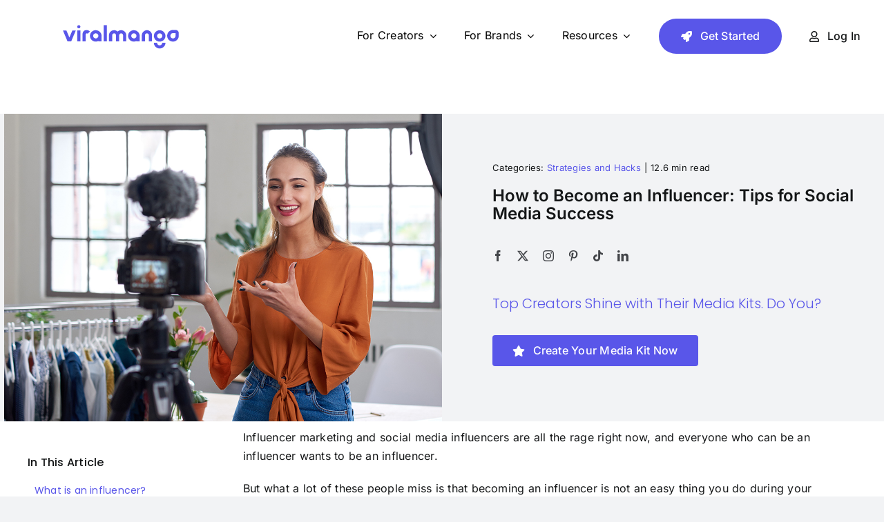

--- FILE ---
content_type: text/html; charset=UTF-8
request_url: https://viralmango.com/blog/how-to-become-an-influencer
body_size: 39867
content:
<!DOCTYPE html>
<html class="avada-html-layout-wide avada-html-header-position-top avada-is-100-percent-template" lang="en-US" prefix="og: http://ogp.me/ns# fb: http://ogp.me/ns/fb#">
<head><meta http-equiv="Content-Type" content="text/html; charset=utf-8"/><script>if(navigator.userAgent.match(/MSIE|Internet Explorer/i)||navigator.userAgent.match(/Trident\/7\..*?rv:11/i)){var href=document.location.href;if(!href.match(/[?&]nowprocket/)){if(href.indexOf("?")==-1){if(href.indexOf("#")==-1){document.location.href=href+"?nowprocket=1"}else{document.location.href=href.replace("#","?nowprocket=1#")}}else{if(href.indexOf("#")==-1){document.location.href=href+"&nowprocket=1"}else{document.location.href=href.replace("#","&nowprocket=1#")}}}}</script><script>class RocketLazyLoadScripts{constructor(e){this.triggerEvents=e,this.eventOptions={passive:!0},this.userEventListener=this.triggerListener.bind(this),this.delayedScripts={normal:[],async:[],defer:[]},this.allJQueries=[]}_addUserInteractionListener(e){this.triggerEvents.forEach((t=>window.addEventListener(t,e.userEventListener,e.eventOptions)))}_removeUserInteractionListener(e){this.triggerEvents.forEach((t=>window.removeEventListener(t,e.userEventListener,e.eventOptions)))}triggerListener(){this._removeUserInteractionListener(this),"loading"===document.readyState?document.addEventListener("DOMContentLoaded",this._loadEverythingNow.bind(this)):this._loadEverythingNow()}async _loadEverythingNow(){this._delayEventListeners(),this._delayJQueryReady(this),this._handleDocumentWrite(),this._registerAllDelayedScripts(),this._preloadAllScripts(),await this._loadScriptsFromList(this.delayedScripts.normal),await this._loadScriptsFromList(this.delayedScripts.defer),await this._loadScriptsFromList(this.delayedScripts.async),await this._triggerDOMContentLoaded(),await this._triggerWindowLoad(),window.dispatchEvent(new Event("rocket-allScriptsLoaded"))}_registerAllDelayedScripts(){document.querySelectorAll("script[type=rocketlazyloadscript]").forEach((e=>{e.hasAttribute("src")?e.hasAttribute("async")&&!1!==e.async?this.delayedScripts.async.push(e):e.hasAttribute("defer")&&!1!==e.defer||"module"===e.getAttribute("data-rocket-type")?this.delayedScripts.defer.push(e):this.delayedScripts.normal.push(e):this.delayedScripts.normal.push(e)}))}async _transformScript(e){return await this._requestAnimFrame(),new Promise((t=>{const n=document.createElement("script");let r;[...e.attributes].forEach((e=>{let t=e.nodeName;"type"!==t&&("data-rocket-type"===t&&(t="type",r=e.nodeValue),n.setAttribute(t,e.nodeValue))})),e.hasAttribute("src")?(n.addEventListener("load",t),n.addEventListener("error",t)):(n.text=e.text,t()),e.parentNode.replaceChild(n,e)}))}async _loadScriptsFromList(e){const t=e.shift();return t?(await this._transformScript(t),this._loadScriptsFromList(e)):Promise.resolve()}_preloadAllScripts(){var e=document.createDocumentFragment();[...this.delayedScripts.normal,...this.delayedScripts.defer,...this.delayedScripts.async].forEach((t=>{const n=t.getAttribute("src");if(n){const t=document.createElement("link");t.href=n,t.rel="preload",t.as="script",e.appendChild(t)}})),document.head.appendChild(e)}_delayEventListeners(){let e={};function t(t,n){!function(t){function n(n){return e[t].eventsToRewrite.indexOf(n)>=0?"rocket-"+n:n}e[t]||(e[t]={originalFunctions:{add:t.addEventListener,remove:t.removeEventListener},eventsToRewrite:[]},t.addEventListener=function(){arguments[0]=n(arguments[0]),e[t].originalFunctions.add.apply(t,arguments)},t.removeEventListener=function(){arguments[0]=n(arguments[0]),e[t].originalFunctions.remove.apply(t,arguments)})}(t),e[t].eventsToRewrite.push(n)}function n(e,t){let n=e[t];Object.defineProperty(e,t,{get:()=>n||function(){},set(r){e["rocket"+t]=n=r}})}t(document,"DOMContentLoaded"),t(window,"DOMContentLoaded"),t(window,"load"),t(window,"pageshow"),t(document,"readystatechange"),n(document,"onreadystatechange"),n(window,"onload"),n(window,"onpageshow")}_delayJQueryReady(e){let t=window.jQuery;Object.defineProperty(window,"jQuery",{get:()=>t,set(n){if(n&&n.fn&&!e.allJQueries.includes(n)){n.fn.ready=n.fn.init.prototype.ready=function(t){e.domReadyFired?t.bind(document)(n):document.addEventListener("rocket-DOMContentLoaded",(()=>t.bind(document)(n)))};const t=n.fn.on;n.fn.on=n.fn.init.prototype.on=function(){if(this[0]===window){function e(e){return e.split(" ").map((e=>"load"===e||0===e.indexOf("load.")?"rocket-jquery-load":e)).join(" ")}"string"==typeof arguments[0]||arguments[0]instanceof String?arguments[0]=e(arguments[0]):"object"==typeof arguments[0]&&Object.keys(arguments[0]).forEach((t=>{delete Object.assign(arguments[0],{[e(t)]:arguments[0][t]})[t]}))}return t.apply(this,arguments),this},e.allJQueries.push(n)}t=n}})}async _triggerDOMContentLoaded(){this.domReadyFired=!0,await this._requestAnimFrame(),document.dispatchEvent(new Event("rocket-DOMContentLoaded")),await this._requestAnimFrame(),window.dispatchEvent(new Event("rocket-DOMContentLoaded")),await this._requestAnimFrame(),document.dispatchEvent(new Event("rocket-readystatechange")),await this._requestAnimFrame(),document.rocketonreadystatechange&&document.rocketonreadystatechange()}async _triggerWindowLoad(){await this._requestAnimFrame(),window.dispatchEvent(new Event("rocket-load")),await this._requestAnimFrame(),window.rocketonload&&window.rocketonload(),await this._requestAnimFrame(),this.allJQueries.forEach((e=>e(window).trigger("rocket-jquery-load"))),window.dispatchEvent(new Event("rocket-pageshow")),await this._requestAnimFrame(),window.rocketonpageshow&&window.rocketonpageshow()}_handleDocumentWrite(){const e=new Map;document.write=document.writeln=function(t){const n=document.currentScript,r=document.createRange(),i=n.parentElement;let o=e.get(n);void 0===o&&(o=n.nextSibling,e.set(n,o));const a=document.createDocumentFragment();r.setStart(a,0),a.appendChild(r.createContextualFragment(t)),i.insertBefore(a,o)}}async _requestAnimFrame(){return new Promise((e=>requestAnimationFrame(e)))}static run(){const e=new RocketLazyLoadScripts(["keydown","mousemove","touchmove","touchstart","touchend","wheel"]);e._addUserInteractionListener(e)}}RocketLazyLoadScripts.run();</script>
	<meta http-equiv="X-UA-Compatible" content="IE=edge" />
	
	<meta name="viewport" content="width=device-width, initial-scale=1" />
	<meta name='robots' content='index, follow, max-image-preview:large, max-snippet:-1, max-video-preview:-1' />

	<!-- This site is optimized with the Yoast SEO Premium plugin v23.5 (Yoast SEO v25.1) - https://yoast.com/wordpress/plugins/seo/ -->
	<title>How to Become an Influencer: Tips for Social Media Success - ViralMango Blog</title><style id="rocket-critical-css">ul{box-sizing:border-box}:root{--wp--preset--font-size--normal:16px;--wp--preset--font-size--huge:42px}.screen-reader-text{clip:rect(1px,1px,1px,1px);word-wrap:normal!important;border:0;-webkit-clip-path:inset(50%);clip-path:inset(50%);height:1px;margin:-1px;overflow:hidden;padding:0;position:absolute;width:1px}.wpcf7 .screen-reader-response{position:absolute;overflow:hidden;clip:rect(1px,1px,1px,1px);clip-path:inset(50%);height:1px;width:1px;margin:-1px;padding:0;border:0;word-wrap:normal!important}.wpcf7 form .wpcf7-response-output{margin:2em .5em 1em;padding:.2em 1em;border:2px solid #00a0d2}.wpcf7 form.init .wpcf7-response-output{display:none}.wpcf7-form-control-wrap{position:relative}.wpcf7 input[type=email]{direction:ltr}:root{--vm-banner-font-size:10px;--vm-banner-default-width:87.6em;--vm-banner-type-7-width:71em}.fusion-faqs-wrapper .fusion-accordian .panel-body{font-family:var(--faq_accordion_content_typography-font-family);font-weight:var(--faq_accordion_content_typography-font-weight);line-height:var(--faq_accordion_content_typography-line-height);letter-spacing:var(--faq_accordion_content_typography-letter-spacing);font-size:var(--faq_accordion_content_typography-font-size);color:var(--faq_accordion_content_typography-color);text-transform:var(--faq_accordion_content_typography-text-transform)}*{box-sizing:border-box}input[type=email],input[type=submit],input[type=text],textarea{-webkit-appearance:none;-webkit-border-radius:0}body{margin:0;min-width:320px;-webkit-text-size-adjust:100%;overflow-x:hidden;overflow-y:scroll;color:var(--body_typography-color);font-size:var(--body_typography-font-size,16px);font-family:var(--body_typography-font-family,inherit)}#boxed-wrapper{overflow-x:hidden;overflow-x:clip}#wrapper{overflow:visible}img{border-style:none;vertical-align:top;max-width:100%;height:auto}a{text-decoration:none}input,textarea{font-family:var(--body_typography-font-family,inherit);vertical-align:middle;color:var(--body_typography-color)}form{margin:0;padding:0;border-style:none}#main{padding:55px 10px 45px;clear:both}#content{width:71.1702128%;float:left;min-height:1px}.post{margin-bottom:65px}.single-post .post{margin-bottom:0}input[type=email],input[type=text]{border:1px solid #d2d2d2;font-size:13px;color:#747474;padding:8px 15px;width:100%;box-sizing:border-box}.toggle-content{padding-top:10px;padding-bottom:15px;position:relative}.post-content p{margin:0 0 20px}.layout-wide-mode #wrapper{width:100%;max-width:none}#sliders-container{position:relative}.fusion-row{margin:0 auto}.fusion-row:after,.fusion-row:before{content:" ";display:table}.fusion-row:after{clear:both}iframe{border:none}.screen-reader-text{border:0;clip:rect(1px,1px,1px,1px);-webkit-clip-path:inset(50%);clip-path:inset(50%);height:1px;margin:-1px;overflow:hidden;padding:0;position:absolute!important;width:1px;word-wrap:normal!important}.post-content p{margin-top:0;margin-bottom:20px}.rich-snippet-hidden{display:none}.fusion-page-load-link{display:none}.fusion-disable-outline input,.fusion-disable-outline textarea{outline:0}main{position:relative;z-index:2}@media screen and (max-width:1024px){.header__menu,.header__menu>div,.header__menu>div>nav{position:static!important;margin-bottom:0!important}.header__menu button{position:absolute;right:0;top:2px}}@media screen and (max-width:576px){:root{--main_padding-bottom:20px !important;--main_padding-top:20px !important}main{padding-left:15px!important;padding-right:15px!important}}</style>
	<meta name="description" content="To become social media influencer and earn money you should find your niche and create quality content. Learn how to become an influencer with us." />
	<link rel="canonical" href="https://viralmango.com/blog/how-to-become-an-influencer/" />
	<meta property="og:locale" content="en_US" />
	<meta property="og:type" content="article" />
	<meta property="og:title" content="How to become an influencer" />
	<meta property="og:description" content="To become social media influencer you should find your niche &amp; create quality content. Check how to become an influencer and earn with ViralMango." />
	<meta property="og:url" content="https://viralmango.com/blog/how-to-become-an-influencer/" />
	<meta property="og:site_name" content="ViralMango Blog" />
	<meta property="article:publisher" content="https://www.facebook.com/viralmangoapp" />
	<meta property="article:published_time" content="2022-12-20T12:41:11+00:00" />
	<meta property="article:modified_time" content="2023-09-12T07:56:42+00:00" />
	<meta property="og:image" content="https://viralmango.com/blog/wp-content/uploads/2022/12/Blog-1-2.png" />
	<meta property="og:image:width" content="1024" />
	<meta property="og:image:height" content="561" />
	<meta property="og:image:type" content="image/png" />
	<meta name="author" content="ViralMango" />
	<meta name="twitter:card" content="summary_large_image" />
	<meta name="twitter:title" content="How to become an influencer" />
	<meta name="twitter:description" content="To become social media influencer you should find your niche &amp; create quality content. Check how to become an influencer and earn with ViralMango." />
	<meta name="twitter:image" content="https://viralmango.com/blog/wp-content/uploads/2022/12/Blog-1-2.png" />
	<meta name="twitter:creator" content="@ViralMango_" />
	<meta name="twitter:site" content="@ViralMango_" />
	<meta name="twitter:label1" content="Written by" />
	<meta name="twitter:data1" content="ViralMango" />
	<meta name="twitter:label2" content="Est. reading time" />
	<meta name="twitter:data2" content="13 minutes" />
	<script type="application/ld+json" class="yoast-schema-graph">{"@context":"https://schema.org","@graph":[{"@type":"WebPage","@id":"https://viralmango.com/blog/how-to-become-an-influencer/","url":"https://viralmango.com/blog/how-to-become-an-influencer/","name":"How to Become an Influencer: Tips for Social Media Success - ViralMango Blog","isPartOf":{"@id":"https://viralmango.com/blog/#website"},"primaryImageOfPage":{"@id":"https://viralmango.com/blog/how-to-become-an-influencer/#primaryimage"},"image":{"@id":"https://viralmango.com/blog/how-to-become-an-influencer/#primaryimage"},"thumbnailUrl":"https://viralmango.com/blog/wp-content/uploads/2022/12/BlogBig-6.jpg","datePublished":"2022-12-20T12:41:11+00:00","dateModified":"2023-09-12T07:56:42+00:00","author":{"@id":"https://viralmango.com/blog/#/schema/person/7da9d8deb34280408932353efa86588f"},"description":"To become social media influencer and earn money you should find your niche and create quality content. Learn how to become an influencer with us.","breadcrumb":{"@id":"https://viralmango.com/blog/how-to-become-an-influencer/#breadcrumb"},"inLanguage":"en-US","potentialAction":[{"@type":"ReadAction","target":["https://viralmango.com/blog/how-to-become-an-influencer/"]}]},{"@type":"ImageObject","inLanguage":"en-US","@id":"https://viralmango.com/blog/how-to-become-an-influencer/#primaryimage","url":"https://viralmango.com/blog/wp-content/uploads/2022/12/BlogBig-6.jpg","contentUrl":"https://viralmango.com/blog/wp-content/uploads/2022/12/BlogBig-6.jpg","width":1500,"height":846,"caption":"How to Become an Influencer"},{"@type":"BreadcrumbList","@id":"https://viralmango.com/blog/how-to-become-an-influencer/#breadcrumb","itemListElement":[{"@type":"ListItem","position":1,"name":"Home","item":"https://viralmango.com/blog/"},{"@type":"ListItem","position":2,"name":"How to Become an Influencer: Tips for Social Media Success"}]},{"@type":"WebSite","@id":"https://viralmango.com/blog/#website","url":"https://viralmango.com/blog/","name":"ViralMango Blog","description":"Influencer Media Kit Builder","potentialAction":[{"@type":"SearchAction","target":{"@type":"EntryPoint","urlTemplate":"https://viralmango.com/blog/?s={search_term_string}"},"query-input":{"@type":"PropertyValueSpecification","valueRequired":true,"valueName":"search_term_string"}}],"inLanguage":"en-US"},{"@type":"Person","@id":"https://viralmango.com/blog/#/schema/person/7da9d8deb34280408932353efa86588f","name":"ViralMango","image":{"@type":"ImageObject","inLanguage":"en-US","@id":"https://viralmango.com/blog/#/schema/person/image/","url":"https://secure.gravatar.com/avatar/d73fbcf214867fa80e052f908cbda09652a346ab1e307fdc1b7567372b7911ee?s=96&d=mm&r=g","contentUrl":"https://secure.gravatar.com/avatar/d73fbcf214867fa80e052f908cbda09652a346ab1e307fdc1b7567372b7911ee?s=96&d=mm&r=g","caption":"ViralMango"},"url":"https://viralmango.com/blog/author/viralmango/"}]}</script>
	<!-- / Yoast SEO Premium plugin. -->



<link rel="alternate" type="application/rss+xml" title="ViralMango Blog &raquo; Feed" href="https://viralmango.com/blog/feed/" />
<link rel="alternate" type="application/rss+xml" title="ViralMango Blog &raquo; Comments Feed" href="https://viralmango.com/blog/comments/feed/" />
		
		
		
				<link rel="alternate" title="oEmbed (JSON)" type="application/json+oembed" href="https://viralmango.com/blog/wp-json/oembed/1.0/embed?url=https%3A%2F%2Fviralmango.com%2Fblog%2Fhow-to-become-an-influencer%2F" />
<link rel="alternate" title="oEmbed (XML)" type="text/xml+oembed" href="https://viralmango.com/blog/wp-json/oembed/1.0/embed?url=https%3A%2F%2Fviralmango.com%2Fblog%2Fhow-to-become-an-influencer%2F&#038;format=xml" />
					<meta name="description" content="Influencer marketing and social media influencers are all the rage right now, and everyone who can be an influencer wants to be an influencer.



But what a lot of these people miss is that becoming an influencer is not an easy thing you do during your lunchtime. It takes effort,"/>
				
		<meta property="og:locale" content="en_US"/>
		<meta property="og:type" content="article"/>
		<meta property="og:site_name" content="ViralMango Blog"/>
		<meta property="og:title" content="How to Become an Influencer: Tips for Social Media Success - ViralMango Blog"/>
				<meta property="og:description" content="Influencer marketing and social media influencers are all the rage right now, and everyone who can be an influencer wants to be an influencer.



But what a lot of these people miss is that becoming an influencer is not an easy thing you do during your lunchtime. It takes effort,"/>
				<meta property="og:url" content="https://viralmango.com/blog/how-to-become-an-influencer/"/>
										<meta property="article:published_time" content="2022-12-20T12:41:11+00:00"/>
							<meta property="article:modified_time" content="2023-09-12T07:56:42+00:00"/>
								<meta name="author" content="ViralMango"/>
								<meta property="og:image" content="https://viralmango.com/blog/wp-content/uploads/2022/12/BlogBig-6.jpg"/>
		<meta property="og:image:width" content="1500"/>
		<meta property="og:image:height" content="846"/>
		<meta property="og:image:type" content="image/jpeg"/>
				<style id='wp-img-auto-sizes-contain-inline-css' type='text/css'>
img:is([sizes=auto i],[sizes^="auto," i]){contain-intrinsic-size:3000px 1500px}
/*# sourceURL=wp-img-auto-sizes-contain-inline-css */
</style>
<style id='wp-emoji-styles-inline-css' type='text/css'>

	img.wp-smiley, img.emoji {
		display: inline !important;
		border: none !important;
		box-shadow: none !important;
		height: 1em !important;
		width: 1em !important;
		margin: 0 0.07em !important;
		vertical-align: -0.1em !important;
		background: none !important;
		padding: 0 !important;
	}
/*# sourceURL=wp-emoji-styles-inline-css */
</style>
<style id='wp-block-library-inline-css' type='text/css'>
:root{--wp-block-synced-color:#7a00df;--wp-block-synced-color--rgb:122,0,223;--wp-bound-block-color:var(--wp-block-synced-color);--wp-editor-canvas-background:#ddd;--wp-admin-theme-color:#007cba;--wp-admin-theme-color--rgb:0,124,186;--wp-admin-theme-color-darker-10:#006ba1;--wp-admin-theme-color-darker-10--rgb:0,107,160.5;--wp-admin-theme-color-darker-20:#005a87;--wp-admin-theme-color-darker-20--rgb:0,90,135;--wp-admin-border-width-focus:2px}@media (min-resolution:192dpi){:root{--wp-admin-border-width-focus:1.5px}}.wp-element-button{cursor:pointer}:root .has-very-light-gray-background-color{background-color:#eee}:root .has-very-dark-gray-background-color{background-color:#313131}:root .has-very-light-gray-color{color:#eee}:root .has-very-dark-gray-color{color:#313131}:root .has-vivid-green-cyan-to-vivid-cyan-blue-gradient-background{background:linear-gradient(135deg,#00d084,#0693e3)}:root .has-purple-crush-gradient-background{background:linear-gradient(135deg,#34e2e4,#4721fb 50%,#ab1dfe)}:root .has-hazy-dawn-gradient-background{background:linear-gradient(135deg,#faaca8,#dad0ec)}:root .has-subdued-olive-gradient-background{background:linear-gradient(135deg,#fafae1,#67a671)}:root .has-atomic-cream-gradient-background{background:linear-gradient(135deg,#fdd79a,#004a59)}:root .has-nightshade-gradient-background{background:linear-gradient(135deg,#330968,#31cdcf)}:root .has-midnight-gradient-background{background:linear-gradient(135deg,#020381,#2874fc)}:root{--wp--preset--font-size--normal:16px;--wp--preset--font-size--huge:42px}.has-regular-font-size{font-size:1em}.has-larger-font-size{font-size:2.625em}.has-normal-font-size{font-size:var(--wp--preset--font-size--normal)}.has-huge-font-size{font-size:var(--wp--preset--font-size--huge)}.has-text-align-center{text-align:center}.has-text-align-left{text-align:left}.has-text-align-right{text-align:right}.has-fit-text{white-space:nowrap!important}#end-resizable-editor-section{display:none}.aligncenter{clear:both}.items-justified-left{justify-content:flex-start}.items-justified-center{justify-content:center}.items-justified-right{justify-content:flex-end}.items-justified-space-between{justify-content:space-between}.screen-reader-text{border:0;clip-path:inset(50%);height:1px;margin:-1px;overflow:hidden;padding:0;position:absolute;width:1px;word-wrap:normal!important}.screen-reader-text:focus{background-color:#ddd;clip-path:none;color:#444;display:block;font-size:1em;height:auto;left:5px;line-height:normal;padding:15px 23px 14px;text-decoration:none;top:5px;width:auto;z-index:100000}html :where(.has-border-color){border-style:solid}html :where([style*=border-top-color]){border-top-style:solid}html :where([style*=border-right-color]){border-right-style:solid}html :where([style*=border-bottom-color]){border-bottom-style:solid}html :where([style*=border-left-color]){border-left-style:solid}html :where([style*=border-width]){border-style:solid}html :where([style*=border-top-width]){border-top-style:solid}html :where([style*=border-right-width]){border-right-style:solid}html :where([style*=border-bottom-width]){border-bottom-style:solid}html :where([style*=border-left-width]){border-left-style:solid}html :where(img[class*=wp-image-]){height:auto;max-width:100%}:where(figure){margin:0 0 1em}html :where(.is-position-sticky){--wp-admin--admin-bar--position-offset:var(--wp-admin--admin-bar--height,0px)}@media screen and (max-width:600px){html :where(.is-position-sticky){--wp-admin--admin-bar--position-offset:0px}}

/*# sourceURL=wp-block-library-inline-css */
</style><style id='wp-block-heading-inline-css' type='text/css'>
h1:where(.wp-block-heading).has-background,h2:where(.wp-block-heading).has-background,h3:where(.wp-block-heading).has-background,h4:where(.wp-block-heading).has-background,h5:where(.wp-block-heading).has-background,h6:where(.wp-block-heading).has-background{padding:1.25em 2.375em}h1.has-text-align-left[style*=writing-mode]:where([style*=vertical-lr]),h1.has-text-align-right[style*=writing-mode]:where([style*=vertical-rl]),h2.has-text-align-left[style*=writing-mode]:where([style*=vertical-lr]),h2.has-text-align-right[style*=writing-mode]:where([style*=vertical-rl]),h3.has-text-align-left[style*=writing-mode]:where([style*=vertical-lr]),h3.has-text-align-right[style*=writing-mode]:where([style*=vertical-rl]),h4.has-text-align-left[style*=writing-mode]:where([style*=vertical-lr]),h4.has-text-align-right[style*=writing-mode]:where([style*=vertical-rl]),h5.has-text-align-left[style*=writing-mode]:where([style*=vertical-lr]),h5.has-text-align-right[style*=writing-mode]:where([style*=vertical-rl]),h6.has-text-align-left[style*=writing-mode]:where([style*=vertical-lr]),h6.has-text-align-right[style*=writing-mode]:where([style*=vertical-rl]){rotate:180deg}
/*# sourceURL=https://viralmango.com/blog/wp-includes/blocks/heading/style.min.css */
</style>
<style id='wp-block-image-inline-css' type='text/css'>
.wp-block-image>a,.wp-block-image>figure>a{display:inline-block}.wp-block-image img{box-sizing:border-box;height:auto;max-width:100%;vertical-align:bottom}@media not (prefers-reduced-motion){.wp-block-image img.hide{visibility:hidden}.wp-block-image img.show{animation:show-content-image .4s}}.wp-block-image[style*=border-radius] img,.wp-block-image[style*=border-radius]>a{border-radius:inherit}.wp-block-image.has-custom-border img{box-sizing:border-box}.wp-block-image.aligncenter{text-align:center}.wp-block-image.alignfull>a,.wp-block-image.alignwide>a{width:100%}.wp-block-image.alignfull img,.wp-block-image.alignwide img{height:auto;width:100%}.wp-block-image .aligncenter,.wp-block-image .alignleft,.wp-block-image .alignright,.wp-block-image.aligncenter,.wp-block-image.alignleft,.wp-block-image.alignright{display:table}.wp-block-image .aligncenter>figcaption,.wp-block-image .alignleft>figcaption,.wp-block-image .alignright>figcaption,.wp-block-image.aligncenter>figcaption,.wp-block-image.alignleft>figcaption,.wp-block-image.alignright>figcaption{caption-side:bottom;display:table-caption}.wp-block-image .alignleft{float:left;margin:.5em 1em .5em 0}.wp-block-image .alignright{float:right;margin:.5em 0 .5em 1em}.wp-block-image .aligncenter{margin-left:auto;margin-right:auto}.wp-block-image :where(figcaption){margin-bottom:1em;margin-top:.5em}.wp-block-image.is-style-circle-mask img{border-radius:9999px}@supports ((-webkit-mask-image:none) or (mask-image:none)) or (-webkit-mask-image:none){.wp-block-image.is-style-circle-mask img{border-radius:0;-webkit-mask-image:url('data:image/svg+xml;utf8,<svg viewBox="0 0 100 100" xmlns="http://www.w3.org/2000/svg"><circle cx="50" cy="50" r="50"/></svg>');mask-image:url('data:image/svg+xml;utf8,<svg viewBox="0 0 100 100" xmlns="http://www.w3.org/2000/svg"><circle cx="50" cy="50" r="50"/></svg>');mask-mode:alpha;-webkit-mask-position:center;mask-position:center;-webkit-mask-repeat:no-repeat;mask-repeat:no-repeat;-webkit-mask-size:contain;mask-size:contain}}:root :where(.wp-block-image.is-style-rounded img,.wp-block-image .is-style-rounded img){border-radius:9999px}.wp-block-image figure{margin:0}.wp-lightbox-container{display:flex;flex-direction:column;position:relative}.wp-lightbox-container img{cursor:zoom-in}.wp-lightbox-container img:hover+button{opacity:1}.wp-lightbox-container button{align-items:center;backdrop-filter:blur(16px) saturate(180%);background-color:#5a5a5a40;border:none;border-radius:4px;cursor:zoom-in;display:flex;height:20px;justify-content:center;opacity:0;padding:0;position:absolute;right:16px;text-align:center;top:16px;width:20px;z-index:100}@media not (prefers-reduced-motion){.wp-lightbox-container button{transition:opacity .2s ease}}.wp-lightbox-container button:focus-visible{outline:3px auto #5a5a5a40;outline:3px auto -webkit-focus-ring-color;outline-offset:3px}.wp-lightbox-container button:hover{cursor:pointer;opacity:1}.wp-lightbox-container button:focus{opacity:1}.wp-lightbox-container button:focus,.wp-lightbox-container button:hover,.wp-lightbox-container button:not(:hover):not(:active):not(.has-background){background-color:#5a5a5a40;border:none}.wp-lightbox-overlay{box-sizing:border-box;cursor:zoom-out;height:100vh;left:0;overflow:hidden;position:fixed;top:0;visibility:hidden;width:100%;z-index:100000}.wp-lightbox-overlay .close-button{align-items:center;cursor:pointer;display:flex;justify-content:center;min-height:40px;min-width:40px;padding:0;position:absolute;right:calc(env(safe-area-inset-right) + 16px);top:calc(env(safe-area-inset-top) + 16px);z-index:5000000}.wp-lightbox-overlay .close-button:focus,.wp-lightbox-overlay .close-button:hover,.wp-lightbox-overlay .close-button:not(:hover):not(:active):not(.has-background){background:none;border:none}.wp-lightbox-overlay .lightbox-image-container{height:var(--wp--lightbox-container-height);left:50%;overflow:hidden;position:absolute;top:50%;transform:translate(-50%,-50%);transform-origin:top left;width:var(--wp--lightbox-container-width);z-index:9999999999}.wp-lightbox-overlay .wp-block-image{align-items:center;box-sizing:border-box;display:flex;height:100%;justify-content:center;margin:0;position:relative;transform-origin:0 0;width:100%;z-index:3000000}.wp-lightbox-overlay .wp-block-image img{height:var(--wp--lightbox-image-height);min-height:var(--wp--lightbox-image-height);min-width:var(--wp--lightbox-image-width);width:var(--wp--lightbox-image-width)}.wp-lightbox-overlay .wp-block-image figcaption{display:none}.wp-lightbox-overlay button{background:none;border:none}.wp-lightbox-overlay .scrim{background-color:#fff;height:100%;opacity:.9;position:absolute;width:100%;z-index:2000000}.wp-lightbox-overlay.active{visibility:visible}@media not (prefers-reduced-motion){.wp-lightbox-overlay.active{animation:turn-on-visibility .25s both}.wp-lightbox-overlay.active img{animation:turn-on-visibility .35s both}.wp-lightbox-overlay.show-closing-animation:not(.active){animation:turn-off-visibility .35s both}.wp-lightbox-overlay.show-closing-animation:not(.active) img{animation:turn-off-visibility .25s both}.wp-lightbox-overlay.zoom.active{animation:none;opacity:1;visibility:visible}.wp-lightbox-overlay.zoom.active .lightbox-image-container{animation:lightbox-zoom-in .4s}.wp-lightbox-overlay.zoom.active .lightbox-image-container img{animation:none}.wp-lightbox-overlay.zoom.active .scrim{animation:turn-on-visibility .4s forwards}.wp-lightbox-overlay.zoom.show-closing-animation:not(.active){animation:none}.wp-lightbox-overlay.zoom.show-closing-animation:not(.active) .lightbox-image-container{animation:lightbox-zoom-out .4s}.wp-lightbox-overlay.zoom.show-closing-animation:not(.active) .lightbox-image-container img{animation:none}.wp-lightbox-overlay.zoom.show-closing-animation:not(.active) .scrim{animation:turn-off-visibility .4s forwards}}@keyframes show-content-image{0%{visibility:hidden}99%{visibility:hidden}to{visibility:visible}}@keyframes turn-on-visibility{0%{opacity:0}to{opacity:1}}@keyframes turn-off-visibility{0%{opacity:1;visibility:visible}99%{opacity:0;visibility:visible}to{opacity:0;visibility:hidden}}@keyframes lightbox-zoom-in{0%{transform:translate(calc((-100vw + var(--wp--lightbox-scrollbar-width))/2 + var(--wp--lightbox-initial-left-position)),calc(-50vh + var(--wp--lightbox-initial-top-position))) scale(var(--wp--lightbox-scale))}to{transform:translate(-50%,-50%) scale(1)}}@keyframes lightbox-zoom-out{0%{transform:translate(-50%,-50%) scale(1);visibility:visible}99%{visibility:visible}to{transform:translate(calc((-100vw + var(--wp--lightbox-scrollbar-width))/2 + var(--wp--lightbox-initial-left-position)),calc(-50vh + var(--wp--lightbox-initial-top-position))) scale(var(--wp--lightbox-scale));visibility:hidden}}
/*# sourceURL=https://viralmango.com/blog/wp-includes/blocks/image/style.min.css */
</style>
<style id='wp-block-image-theme-inline-css' type='text/css'>
:root :where(.wp-block-image figcaption){color:#555;font-size:13px;text-align:center}.is-dark-theme :root :where(.wp-block-image figcaption){color:#ffffffa6}.wp-block-image{margin:0 0 1em}
/*# sourceURL=https://viralmango.com/blog/wp-includes/blocks/image/theme.min.css */
</style>
<style id='wp-block-list-inline-css' type='text/css'>
ol,ul{box-sizing:border-box}:root :where(.wp-block-list.has-background){padding:1.25em 2.375em}
/*# sourceURL=https://viralmango.com/blog/wp-includes/blocks/list/style.min.css */
</style>
<style id='wp-block-paragraph-inline-css' type='text/css'>
.is-small-text{font-size:.875em}.is-regular-text{font-size:1em}.is-large-text{font-size:2.25em}.is-larger-text{font-size:3em}.has-drop-cap:not(:focus):first-letter{float:left;font-size:8.4em;font-style:normal;font-weight:100;line-height:.68;margin:.05em .1em 0 0;text-transform:uppercase}body.rtl .has-drop-cap:not(:focus):first-letter{float:none;margin-left:.1em}p.has-drop-cap.has-background{overflow:hidden}:root :where(p.has-background){padding:1.25em 2.375em}:where(p.has-text-color:not(.has-link-color)) a{color:inherit}p.has-text-align-left[style*="writing-mode:vertical-lr"],p.has-text-align-right[style*="writing-mode:vertical-rl"]{rotate:180deg}
/*# sourceURL=https://viralmango.com/blog/wp-includes/blocks/paragraph/style.min.css */
</style>
<style id='global-styles-inline-css' type='text/css'>
:root{--wp--preset--aspect-ratio--square: 1;--wp--preset--aspect-ratio--4-3: 4/3;--wp--preset--aspect-ratio--3-4: 3/4;--wp--preset--aspect-ratio--3-2: 3/2;--wp--preset--aspect-ratio--2-3: 2/3;--wp--preset--aspect-ratio--16-9: 16/9;--wp--preset--aspect-ratio--9-16: 9/16;--wp--preset--color--black: #000000;--wp--preset--color--cyan-bluish-gray: #abb8c3;--wp--preset--color--white: #ffffff;--wp--preset--color--pale-pink: #f78da7;--wp--preset--color--vivid-red: #cf2e2e;--wp--preset--color--luminous-vivid-orange: #ff6900;--wp--preset--color--luminous-vivid-amber: #fcb900;--wp--preset--color--light-green-cyan: #7bdcb5;--wp--preset--color--vivid-green-cyan: #00d084;--wp--preset--color--pale-cyan-blue: #8ed1fc;--wp--preset--color--vivid-cyan-blue: #0693e3;--wp--preset--color--vivid-purple: #9b51e0;--wp--preset--color--awb-color-1: #ffffff;--wp--preset--color--awb-color-2: #f9f9fb;--wp--preset--color--awb-color-3: #f2f3f5;--wp--preset--color--awb-color-4: #5956e9;--wp--preset--color--awb-color-5: #5956e9;--wp--preset--color--awb-color-6: #434549;--wp--preset--color--awb-color-7: #212326;--wp--preset--color--awb-color-8: #141617;--wp--preset--gradient--vivid-cyan-blue-to-vivid-purple: linear-gradient(135deg,rgb(6,147,227) 0%,rgb(155,81,224) 100%);--wp--preset--gradient--light-green-cyan-to-vivid-green-cyan: linear-gradient(135deg,rgb(122,220,180) 0%,rgb(0,208,130) 100%);--wp--preset--gradient--luminous-vivid-amber-to-luminous-vivid-orange: linear-gradient(135deg,rgb(252,185,0) 0%,rgb(255,105,0) 100%);--wp--preset--gradient--luminous-vivid-orange-to-vivid-red: linear-gradient(135deg,rgb(255,105,0) 0%,rgb(207,46,46) 100%);--wp--preset--gradient--very-light-gray-to-cyan-bluish-gray: linear-gradient(135deg,rgb(238,238,238) 0%,rgb(169,184,195) 100%);--wp--preset--gradient--cool-to-warm-spectrum: linear-gradient(135deg,rgb(74,234,220) 0%,rgb(151,120,209) 20%,rgb(207,42,186) 40%,rgb(238,44,130) 60%,rgb(251,105,98) 80%,rgb(254,248,76) 100%);--wp--preset--gradient--blush-light-purple: linear-gradient(135deg,rgb(255,206,236) 0%,rgb(152,150,240) 100%);--wp--preset--gradient--blush-bordeaux: linear-gradient(135deg,rgb(254,205,165) 0%,rgb(254,45,45) 50%,rgb(107,0,62) 100%);--wp--preset--gradient--luminous-dusk: linear-gradient(135deg,rgb(255,203,112) 0%,rgb(199,81,192) 50%,rgb(65,88,208) 100%);--wp--preset--gradient--pale-ocean: linear-gradient(135deg,rgb(255,245,203) 0%,rgb(182,227,212) 50%,rgb(51,167,181) 100%);--wp--preset--gradient--electric-grass: linear-gradient(135deg,rgb(202,248,128) 0%,rgb(113,206,126) 100%);--wp--preset--gradient--midnight: linear-gradient(135deg,rgb(2,3,129) 0%,rgb(40,116,252) 100%);--wp--preset--font-size--small: 12px;--wp--preset--font-size--medium: 20px;--wp--preset--font-size--large: 24px;--wp--preset--font-size--x-large: 42px;--wp--preset--font-size--normal: 16px;--wp--preset--font-size--xlarge: 32px;--wp--preset--font-size--huge: 48px;--wp--preset--spacing--20: 0.44rem;--wp--preset--spacing--30: 0.67rem;--wp--preset--spacing--40: 1rem;--wp--preset--spacing--50: 1.5rem;--wp--preset--spacing--60: 2.25rem;--wp--preset--spacing--70: 3.38rem;--wp--preset--spacing--80: 5.06rem;--wp--preset--shadow--natural: 6px 6px 9px rgba(0, 0, 0, 0.2);--wp--preset--shadow--deep: 12px 12px 50px rgba(0, 0, 0, 0.4);--wp--preset--shadow--sharp: 6px 6px 0px rgba(0, 0, 0, 0.2);--wp--preset--shadow--outlined: 6px 6px 0px -3px rgb(255, 255, 255), 6px 6px rgb(0, 0, 0);--wp--preset--shadow--crisp: 6px 6px 0px rgb(0, 0, 0);}:where(.is-layout-flex){gap: 0.5em;}:where(.is-layout-grid){gap: 0.5em;}body .is-layout-flex{display: flex;}.is-layout-flex{flex-wrap: wrap;align-items: center;}.is-layout-flex > :is(*, div){margin: 0;}body .is-layout-grid{display: grid;}.is-layout-grid > :is(*, div){margin: 0;}:where(.wp-block-columns.is-layout-flex){gap: 2em;}:where(.wp-block-columns.is-layout-grid){gap: 2em;}:where(.wp-block-post-template.is-layout-flex){gap: 1.25em;}:where(.wp-block-post-template.is-layout-grid){gap: 1.25em;}.has-black-color{color: var(--wp--preset--color--black) !important;}.has-cyan-bluish-gray-color{color: var(--wp--preset--color--cyan-bluish-gray) !important;}.has-white-color{color: var(--wp--preset--color--white) !important;}.has-pale-pink-color{color: var(--wp--preset--color--pale-pink) !important;}.has-vivid-red-color{color: var(--wp--preset--color--vivid-red) !important;}.has-luminous-vivid-orange-color{color: var(--wp--preset--color--luminous-vivid-orange) !important;}.has-luminous-vivid-amber-color{color: var(--wp--preset--color--luminous-vivid-amber) !important;}.has-light-green-cyan-color{color: var(--wp--preset--color--light-green-cyan) !important;}.has-vivid-green-cyan-color{color: var(--wp--preset--color--vivid-green-cyan) !important;}.has-pale-cyan-blue-color{color: var(--wp--preset--color--pale-cyan-blue) !important;}.has-vivid-cyan-blue-color{color: var(--wp--preset--color--vivid-cyan-blue) !important;}.has-vivid-purple-color{color: var(--wp--preset--color--vivid-purple) !important;}.has-black-background-color{background-color: var(--wp--preset--color--black) !important;}.has-cyan-bluish-gray-background-color{background-color: var(--wp--preset--color--cyan-bluish-gray) !important;}.has-white-background-color{background-color: var(--wp--preset--color--white) !important;}.has-pale-pink-background-color{background-color: var(--wp--preset--color--pale-pink) !important;}.has-vivid-red-background-color{background-color: var(--wp--preset--color--vivid-red) !important;}.has-luminous-vivid-orange-background-color{background-color: var(--wp--preset--color--luminous-vivid-orange) !important;}.has-luminous-vivid-amber-background-color{background-color: var(--wp--preset--color--luminous-vivid-amber) !important;}.has-light-green-cyan-background-color{background-color: var(--wp--preset--color--light-green-cyan) !important;}.has-vivid-green-cyan-background-color{background-color: var(--wp--preset--color--vivid-green-cyan) !important;}.has-pale-cyan-blue-background-color{background-color: var(--wp--preset--color--pale-cyan-blue) !important;}.has-vivid-cyan-blue-background-color{background-color: var(--wp--preset--color--vivid-cyan-blue) !important;}.has-vivid-purple-background-color{background-color: var(--wp--preset--color--vivid-purple) !important;}.has-black-border-color{border-color: var(--wp--preset--color--black) !important;}.has-cyan-bluish-gray-border-color{border-color: var(--wp--preset--color--cyan-bluish-gray) !important;}.has-white-border-color{border-color: var(--wp--preset--color--white) !important;}.has-pale-pink-border-color{border-color: var(--wp--preset--color--pale-pink) !important;}.has-vivid-red-border-color{border-color: var(--wp--preset--color--vivid-red) !important;}.has-luminous-vivid-orange-border-color{border-color: var(--wp--preset--color--luminous-vivid-orange) !important;}.has-luminous-vivid-amber-border-color{border-color: var(--wp--preset--color--luminous-vivid-amber) !important;}.has-light-green-cyan-border-color{border-color: var(--wp--preset--color--light-green-cyan) !important;}.has-vivid-green-cyan-border-color{border-color: var(--wp--preset--color--vivid-green-cyan) !important;}.has-pale-cyan-blue-border-color{border-color: var(--wp--preset--color--pale-cyan-blue) !important;}.has-vivid-cyan-blue-border-color{border-color: var(--wp--preset--color--vivid-cyan-blue) !important;}.has-vivid-purple-border-color{border-color: var(--wp--preset--color--vivid-purple) !important;}.has-vivid-cyan-blue-to-vivid-purple-gradient-background{background: var(--wp--preset--gradient--vivid-cyan-blue-to-vivid-purple) !important;}.has-light-green-cyan-to-vivid-green-cyan-gradient-background{background: var(--wp--preset--gradient--light-green-cyan-to-vivid-green-cyan) !important;}.has-luminous-vivid-amber-to-luminous-vivid-orange-gradient-background{background: var(--wp--preset--gradient--luminous-vivid-amber-to-luminous-vivid-orange) !important;}.has-luminous-vivid-orange-to-vivid-red-gradient-background{background: var(--wp--preset--gradient--luminous-vivid-orange-to-vivid-red) !important;}.has-very-light-gray-to-cyan-bluish-gray-gradient-background{background: var(--wp--preset--gradient--very-light-gray-to-cyan-bluish-gray) !important;}.has-cool-to-warm-spectrum-gradient-background{background: var(--wp--preset--gradient--cool-to-warm-spectrum) !important;}.has-blush-light-purple-gradient-background{background: var(--wp--preset--gradient--blush-light-purple) !important;}.has-blush-bordeaux-gradient-background{background: var(--wp--preset--gradient--blush-bordeaux) !important;}.has-luminous-dusk-gradient-background{background: var(--wp--preset--gradient--luminous-dusk) !important;}.has-pale-ocean-gradient-background{background: var(--wp--preset--gradient--pale-ocean) !important;}.has-electric-grass-gradient-background{background: var(--wp--preset--gradient--electric-grass) !important;}.has-midnight-gradient-background{background: var(--wp--preset--gradient--midnight) !important;}.has-small-font-size{font-size: var(--wp--preset--font-size--small) !important;}.has-medium-font-size{font-size: var(--wp--preset--font-size--medium) !important;}.has-large-font-size{font-size: var(--wp--preset--font-size--large) !important;}.has-x-large-font-size{font-size: var(--wp--preset--font-size--x-large) !important;}
/*# sourceURL=global-styles-inline-css */
</style>

<style id='classic-theme-styles-inline-css' type='text/css'>
/*! This file is auto-generated */
.wp-block-button__link{color:#fff;background-color:#32373c;border-radius:9999px;box-shadow:none;text-decoration:none;padding:calc(.667em + 2px) calc(1.333em + 2px);font-size:1.125em}.wp-block-file__button{background:#32373c;color:#fff;text-decoration:none}
/*# sourceURL=/wp-includes/css/classic-themes.min.css */
</style>
<link data-minify="1" rel='preload'  href='https://viralmango.com/blog/wp-content/cache/min/1/blog/wp-content/plugins/contact-form-7/includes/css/styles.css?ver=1737707589' data-rocket-async="style" as="style" onload="this.onload=null;this.rel='stylesheet'" type='text/css' media='all' />
<link data-minify="1" rel='preload'  href='https://viralmango.com/blog/wp-content/cache/min/1/blog/wp-content/plugins/vmcustom/css/vm-banners-frontend.css?ver=1737707589' data-rocket-async="style" as="style" onload="this.onload=null;this.rel='stylesheet'" type='text/css' media='all' />
<link rel='preload'  href='https://viralmango.com/blog/wp-content/plugins/contextual-related-posts/css/rounded-thumbs.min.css?ver=3.5.4' data-rocket-async="style" as="style" onload="this.onload=null;this.rel='stylesheet'" type='text/css' media='all' />
<style id='crp-style-rounded-thumbs-inline-css' type='text/css'>

			.crp_related.crp-rounded-thumbs a {
				width: 150px;
                height: 150px;
				text-decoration: none;
			}
			.crp_related.crp-rounded-thumbs img {
				max-width: 150px;
				margin: auto;
			}
			.crp_related.crp-rounded-thumbs .crp_title {
				width: 100%;
			}
			
/*# sourceURL=crp-style-rounded-thumbs-inline-css */
</style>
<link data-minify="1" rel='preload'  href='https://viralmango.com/blog/wp-content/cache/min/1/blog/wp-content/themes/Avada-Child-Theme/style.css?ver=1737707589' data-rocket-async="style" as="style" onload="this.onload=null;this.rel='stylesheet'" type='text/css' media='all' />
<link data-minify="1" rel='preload'  href='https://viralmango.com/blog/wp-content/cache/min/1/blog/wp-content/uploads/fusion-styles/cc2cc3eecf3fa6b76c68302c93979ed4.min.css?ver=1753181937' data-rocket-async="style" as="style" onload="this.onload=null;this.rel='stylesheet'" type='text/css' media='all' />
<style id='rocket-lazyload-inline-css' type='text/css'>
.rll-youtube-player{position:relative;padding-bottom:56.23%;height:0;overflow:hidden;max-width:100%;}.rll-youtube-player iframe{position:absolute;top:0;left:0;width:100%;height:100%;z-index:100;background:0 0}.rll-youtube-player img{bottom:0;display:block;left:0;margin:auto;max-width:100%;width:100%;position:absolute;right:0;top:0;border:none;height:auto;cursor:pointer;-webkit-transition:.4s all;-moz-transition:.4s all;transition:.4s all}.rll-youtube-player img:hover{-webkit-filter:brightness(75%)}.rll-youtube-player .play{height:72px;width:72px;left:50%;top:50%;margin-left:-36px;margin-top:-36px;position:absolute;background:url(https://viralmango.com/blog/wp-content/plugins/wp-rocket/assets/img/youtube.png) no-repeat;cursor:pointer}
/*# sourceURL=rocket-lazyload-inline-css */
</style>
<script type="rocketlazyloadscript" data-rocket-type="text/javascript" src="https://viralmango.com/blog/wp-includes/js/jquery/jquery.min.js?ver=3.7.1" id="jquery-core-js"></script>
<script type="rocketlazyloadscript" data-rocket-type="text/javascript" src="https://viralmango.com/blog/wp-includes/js/jquery/jquery-migrate.min.js?ver=3.4.1" id="jquery-migrate-js"></script>
<script type="rocketlazyloadscript" data-rocket-type="text/javascript" src="//viralmango.com/blog/wp-content/plugins/revslider/sr6/assets/js/rbtools.min.js?ver=6.7.29" id="tp-tools-js" defer></script>
<script type="rocketlazyloadscript" data-rocket-type="text/javascript" src="//viralmango.com/blog/wp-content/plugins/revslider/sr6/assets/js/rs6.min.js?ver=6.7.34" id="revmin-js" defer></script>
<script type="rocketlazyloadscript" data-minify="1" data-rocket-type="text/javascript" src="https://viralmango.com/blog/wp-content/cache/min/1/blog/wp-content/plugins/vmcustom/js/vm_banners_frontend.js?ver=1737707589" id="vm_banners_wp_editor-js" defer></script>
<link rel="https://api.w.org/" href="https://viralmango.com/blog/wp-json/" /><link rel="alternate" title="JSON" type="application/json" href="https://viralmango.com/blog/wp-json/wp/v2/posts/22673" /><link rel="EditURI" type="application/rsd+xml" title="RSD" href="https://viralmango.com/blog/xmlrpc.php?rsd" />

<link rel='shortlink' href='https://viralmango.com/blog/?p=22673' />
<style type="text/css" id="vm-content-fix">
    @media screen and (min-width: 0) and (max-width: 991px) {
        .container {
            width: 100%;
        }
    }
    </style><link rel="preload" href="https://viralmango.com/blog/wp-content/themes/Avada/includes/lib/assets/fonts/icomoon/awb-icons.woff" as="font" type="font/woff" crossorigin><link rel="preload" href="//viralmango.com/blog/wp-content/themes/Avada/includes/lib/assets/fonts/fontawesome/webfonts/fa-brands-400.woff2" as="font" type="font/woff2" crossorigin><link rel="preload" href="//viralmango.com/blog/wp-content/themes/Avada/includes/lib/assets/fonts/fontawesome/webfonts/fa-regular-400.woff2" as="font" type="font/woff2" crossorigin><link rel="preload" href="//viralmango.com/blog/wp-content/themes/Avada/includes/lib/assets/fonts/fontawesome/webfonts/fa-solid-900.woff2" as="font" type="font/woff2" crossorigin><link rel="preload" href="https://viralmango.com/blog/wp-content/uploads/fusion-icons/bb-v1.0/fonts/bb.ttf?28e02g" as="font" type="font/ttf" crossorigin><link rel="preload" href="https://viralmango.com/blog/wp-content/uploads/fusion-icons/mechanic-icon-set/fonts/mechanic.ttf?h09x3l" as="font" type="font/ttf" crossorigin><link rel="preload" href="https://viralmango.com/blog/wp-content/uploads/fusion-icons/accountant-pro-icon-set-1/fonts/Accountant-Pro.ttf?ym7fev" as="font" type="font/ttf" crossorigin><link rel="preload" href="https://viralmango.com/blog/wp-content/uploads/fusion-icons/accountant-pro-icon-set/fonts/Accountant-Pro.ttf?ym7fev" as="font" type="font/ttf" crossorigin><link rel="preload" href="https://viralmango.com/blog/wp-content/uploads/fusion-icons/marketing-bold-icon-set/fonts/Marketing-Bold.ttf?x1m7hf" as="font" type="font/ttf" crossorigin><link rel="preload" href="https://viralmango.com/blog/wp-content/uploads/fusion-icons/business-v1.0/fonts/business.ttf?rva0v6" as="font" type="font/ttf" crossorigin><style type="text/css" id="css-fb-visibility">@media screen and (max-width: 640px){.fusion-no-small-visibility{display:none !important;}body .sm-text-align-center{text-align:center !important;}body .sm-text-align-left{text-align:left !important;}body .sm-text-align-right{text-align:right !important;}body .sm-flex-align-center{justify-content:center !important;}body .sm-flex-align-flex-start{justify-content:flex-start !important;}body .sm-flex-align-flex-end{justify-content:flex-end !important;}body .sm-mx-auto{margin-left:auto !important;margin-right:auto !important;}body .sm-ml-auto{margin-left:auto !important;}body .sm-mr-auto{margin-right:auto !important;}body .fusion-absolute-position-small{position:absolute;top:auto;width:100%;}.awb-sticky.awb-sticky-small{ position: sticky; top: var(--awb-sticky-offset,0); }}@media screen and (min-width: 641px) and (max-width: 1024px){.fusion-no-medium-visibility{display:none !important;}body .md-text-align-center{text-align:center !important;}body .md-text-align-left{text-align:left !important;}body .md-text-align-right{text-align:right !important;}body .md-flex-align-center{justify-content:center !important;}body .md-flex-align-flex-start{justify-content:flex-start !important;}body .md-flex-align-flex-end{justify-content:flex-end !important;}body .md-mx-auto{margin-left:auto !important;margin-right:auto !important;}body .md-ml-auto{margin-left:auto !important;}body .md-mr-auto{margin-right:auto !important;}body .fusion-absolute-position-medium{position:absolute;top:auto;width:100%;}.awb-sticky.awb-sticky-medium{ position: sticky; top: var(--awb-sticky-offset,0); }}@media screen and (min-width: 1025px){.fusion-no-large-visibility{display:none !important;}body .lg-text-align-center{text-align:center !important;}body .lg-text-align-left{text-align:left !important;}body .lg-text-align-right{text-align:right !important;}body .lg-flex-align-center{justify-content:center !important;}body .lg-flex-align-flex-start{justify-content:flex-start !important;}body .lg-flex-align-flex-end{justify-content:flex-end !important;}body .lg-mx-auto{margin-left:auto !important;margin-right:auto !important;}body .lg-ml-auto{margin-left:auto !important;}body .lg-mr-auto{margin-right:auto !important;}body .fusion-absolute-position-large{position:absolute;top:auto;width:100%;}.awb-sticky.awb-sticky-large{ position: sticky; top: var(--awb-sticky-offset,0); }}</style><meta name="generator" content="Powered by Slider Revolution 6.7.34 - responsive, Mobile-Friendly Slider Plugin for WordPress with comfortable drag and drop interface." />
<link rel="icon" href="https://viralmango.com/blog/wp-content/uploads/2025/01/Favicon.png" sizes="32x32" />
<link rel="icon" href="https://viralmango.com/blog/wp-content/uploads/2025/01/Favicon.png" sizes="192x192" />
<link rel="apple-touch-icon" href="https://viralmango.com/blog/wp-content/uploads/2025/01/Favicon.png" />
<meta name="msapplication-TileImage" content="https://viralmango.com/blog/wp-content/uploads/2025/01/Favicon.png" />
<script type="rocketlazyloadscript">function setREVStartSize(e){
			//window.requestAnimationFrame(function() {
				window.RSIW = window.RSIW===undefined ? window.innerWidth : window.RSIW;
				window.RSIH = window.RSIH===undefined ? window.innerHeight : window.RSIH;
				try {
					var pw = document.getElementById(e.c).parentNode.offsetWidth,
						newh;
					pw = pw===0 || isNaN(pw) || (e.l=="fullwidth" || e.layout=="fullwidth") ? window.RSIW : pw;
					e.tabw = e.tabw===undefined ? 0 : parseInt(e.tabw);
					e.thumbw = e.thumbw===undefined ? 0 : parseInt(e.thumbw);
					e.tabh = e.tabh===undefined ? 0 : parseInt(e.tabh);
					e.thumbh = e.thumbh===undefined ? 0 : parseInt(e.thumbh);
					e.tabhide = e.tabhide===undefined ? 0 : parseInt(e.tabhide);
					e.thumbhide = e.thumbhide===undefined ? 0 : parseInt(e.thumbhide);
					e.mh = e.mh===undefined || e.mh=="" || e.mh==="auto" ? 0 : parseInt(e.mh,0);
					if(e.layout==="fullscreen" || e.l==="fullscreen")
						newh = Math.max(e.mh,window.RSIH);
					else{
						e.gw = Array.isArray(e.gw) ? e.gw : [e.gw];
						for (var i in e.rl) if (e.gw[i]===undefined || e.gw[i]===0) e.gw[i] = e.gw[i-1];
						e.gh = e.el===undefined || e.el==="" || (Array.isArray(e.el) && e.el.length==0)? e.gh : e.el;
						e.gh = Array.isArray(e.gh) ? e.gh : [e.gh];
						for (var i in e.rl) if (e.gh[i]===undefined || e.gh[i]===0) e.gh[i] = e.gh[i-1];
											
						var nl = new Array(e.rl.length),
							ix = 0,
							sl;
						e.tabw = e.tabhide>=pw ? 0 : e.tabw;
						e.thumbw = e.thumbhide>=pw ? 0 : e.thumbw;
						e.tabh = e.tabhide>=pw ? 0 : e.tabh;
						e.thumbh = e.thumbhide>=pw ? 0 : e.thumbh;
						for (var i in e.rl) nl[i] = e.rl[i]<window.RSIW ? 0 : e.rl[i];
						sl = nl[0];
						for (var i in nl) if (sl>nl[i] && nl[i]>0) { sl = nl[i]; ix=i;}
						var m = pw>(e.gw[ix]+e.tabw+e.thumbw) ? 1 : (pw-(e.tabw+e.thumbw)) / (e.gw[ix]);
						newh =  (e.gh[ix] * m) + (e.tabh + e.thumbh);
					}
					var el = document.getElementById(e.c);
					if (el!==null && el) el.style.height = newh+"px";
					el = document.getElementById(e.c+"_wrapper");
					if (el!==null && el) {
						el.style.height = newh+"px";
						el.style.display = "block";
					}
				} catch(e){
					console.log("Failure at Presize of Slider:" + e)
				}
			//});
		  };</script>
		<script type="rocketlazyloadscript" data-rocket-type="text/javascript">
			var doc = document.documentElement;
			doc.setAttribute( 'data-useragent', navigator.userAgent );
		</script>
		<style type="text/css" id="fusion-builder-template-content-css">body.postid-22481 .post-table-of-contents {
  display: none;
}</style><!-- Google Tag Manager -->
<script type="rocketlazyloadscript">(function(w,d,s,l,i){w[l]=w[l]||[];w[l].push({'gtm.start':
new Date().getTime(),event:'gtm.js'});var f=d.getElementsByTagName(s)[0],
j=d.createElement(s),dl=l!='dataLayer'?'&l='+l:'';j.async=true;j.src=
'https://www.googletagmanager.com/gtm.js?id='+i+dl;f.parentNode.insertBefore(j,f);
})(window,document,'script','dataLayer','GTM-TMHZLRD');</script>
<!-- End Google Tag Manager --><noscript><style id="rocket-lazyload-nojs-css">.rll-youtube-player, [data-lazy-src]{display:none !important;}</style></noscript><script type="rocketlazyloadscript">
/*! loadCSS rel=preload polyfill. [c]2017 Filament Group, Inc. MIT License */
(function(w){"use strict";if(!w.loadCSS){w.loadCSS=function(){}}
var rp=loadCSS.relpreload={};rp.support=(function(){var ret;try{ret=w.document.createElement("link").relList.supports("preload")}catch(e){ret=!1}
return function(){return ret}})();rp.bindMediaToggle=function(link){var finalMedia=link.media||"all";function enableStylesheet(){link.media=finalMedia}
if(link.addEventListener){link.addEventListener("load",enableStylesheet)}else if(link.attachEvent){link.attachEvent("onload",enableStylesheet)}
setTimeout(function(){link.rel="stylesheet";link.media="only x"});setTimeout(enableStylesheet,3000)};rp.poly=function(){if(rp.support()){return}
var links=w.document.getElementsByTagName("link");for(var i=0;i<links.length;i++){var link=links[i];if(link.rel==="preload"&&link.getAttribute("as")==="style"&&!link.getAttribute("data-loadcss")){link.setAttribute("data-loadcss",!0);rp.bindMediaToggle(link)}}};if(!rp.support()){rp.poly();var run=w.setInterval(rp.poly,500);if(w.addEventListener){w.addEventListener("load",function(){rp.poly();w.clearInterval(run)})}else if(w.attachEvent){w.attachEvent("onload",function(){rp.poly();w.clearInterval(run)})}}
if(typeof exports!=="undefined"){exports.loadCSS=loadCSS}
else{w.loadCSS=loadCSS}}(typeof global!=="undefined"?global:this))
</script>
	<link data-minify="1" rel='preload'  href='https://viralmango.com/blog/wp-content/cache/min/1/blog/wp-content/plugins/revslider/sr6/assets/css/rs6.css?ver=1737707589' data-rocket-async="style" as="style" onload="this.onload=null;this.rel='stylesheet'" type='text/css' media='all' />
<style id='rs-plugin-settings-inline-css' type='text/css'>
#rs-demo-id {}
/*# sourceURL=rs-plugin-settings-inline-css */
</style>
</head>

<body class="wp-singular post-template-default single single-post postid-22673 single-format-standard wp-theme-Avada wp-child-theme-Avada-Child-Theme awb-no-sidebars fusion-image-hovers fusion-pagination-sizing fusion-button_type-flat fusion-button_span-no fusion-button_gradient-linear avada-image-rollover-circle-yes avada-image-rollover-yes avada-image-rollover-direction-left fusion-body ltr fusion-sticky-header no-tablet-sticky-header no-mobile-sticky-header no-mobile-slidingbar no-mobile-totop avada-has-rev-slider-styles fusion-disable-outline fusion-sub-menu-fade mobile-logo-pos-left layout-wide-mode avada-has-boxed-modal-shadow-none layout-scroll-offset-full avada-has-zero-margin-offset-top fusion-top-header menu-text-align-center mobile-menu-design-classic fusion-show-pagination-text fusion-header-layout-v3 avada-responsive avada-footer-fx-none avada-menu-highlight-style-bar fusion-search-form-clean fusion-main-menu-search-overlay fusion-avatar-circle avada-dropdown-styles avada-blog-layout-medium avada-blog-archive-layout-medium avada-header-shadow-no avada-menu-icon-position-left avada-has-megamenu-shadow avada-has-mobile-menu-search avada-has-main-nav-search-icon avada-has-breadcrumb-mobile-hidden avada-has-titlebar-hide avada-header-border-color-full-transparent avada-has-pagination-width_height avada-flyout-menu-direction-fade avada-has-blocks avada-ec-views-v1" data-awb-post-id="22673">
		<a class="skip-link screen-reader-text" href="#content">Skip to content</a>

	<div id="boxed-wrapper">
		
		<div id="wrapper" class="fusion-wrapper">
			<div id="home" style="position:relative;top:-1px;"></div>
												<div class="fusion-tb-header"><!DOCTYPE html PUBLIC "-//W3C//DTD HTML 4.0 Transitional//EN" "http://www.w3.org/TR/REC-html40/loose.dtd">
<html><body><div class="fusion-fullwidth fullwidth-box fusion-builder-row-1 fusion-flex-container has-pattern-background has-mask-background hundred-percent-fullwidth non-hundred-percent-height-scrolling fusion-custom-z-index" style="--awb-border-sizes-top:0px;--awb-border-sizes-bottom:0px;--awb-border-sizes-left:0px;--awb-border-sizes-right:0px;--awb-border-radius-top-left:0px;--awb-border-radius-top-right:0px;--awb-border-radius-bottom-right:0px;--awb-border-radius-bottom-left:0px;--awb-z-index:200051;--awb-padding-top:16px;--awb-padding-right:10px;--awb-padding-bottom:16px;--awb-padding-left:10px;--awb-margin-top:0px;--awb-margin-bottom:0px;--awb-background-image:linear-gradient(160deg, var(--awb-color1) 16%,var(--awb-color1) 82%);--awb-flex-wrap:wrap;" ><div class="fusion-builder-row fusion-row fusion-flex-align-items-stretch fusion-flex-content-wrap" style="width:104% !important;max-width:104% !important;margin-left: calc(-4% / 2 );margin-right: calc(-4% / 2 );"><div class="fusion-layout-column fusion_builder_column fusion-builder-column-0 fusion-flex-column" style="--awb-bg-size:cover;--awb-width-large:25%;--awb-margin-top-large:10px;--awb-spacing-right-large:7.68%;--awb-margin-bottom-large:10px;--awb-spacing-left-large:30.72%;--awb-width-medium:20%;--awb-order-medium:0;--awb-spacing-right-medium:9.6%;--awb-spacing-left-medium:38.4%;--awb-width-small:100%;--awb-order-small:0;--awb-spacing-right-small:1.92%;--awb-spacing-left-small:1.92%;" data-scroll-devices="small-visibility,medium-visibility,large-visibility"><div class="fusion-column-wrapper fusion-column-has-shadow fusion-flex-justify-content-center fusion-content-layout-column"><div class="fusion-image-element " style="--awb-margin-right:0px;--awb-margin-left:0px;--awb-max-width:180px;--awb-caption-title-font-family:var(--h2_typography-font-family);--awb-caption-title-font-weight:var(--h2_typography-font-weight);--awb-caption-title-font-style:var(--h2_typography-font-style);--awb-caption-title-size:var(--h2_typography-font-size);--awb-caption-title-transform:var(--h2_typography-text-transform);--awb-caption-title-line-height:var(--h2_typography-line-height);--awb-caption-title-letter-spacing:var(--h2_typography-letter-spacing);"><span class=" fusion-imageframe imageframe-none imageframe-1 hover-type-none"><a class="fusion-no-lightbox" href="https://viralmango.com/" target="_blank" aria-label="ViralMango" rel="noopener noreferrer"><img fetchpriority="high" decoding="async" width="836" height="204" alt="ViralMango Blog" src="data:image/svg+xml,%3Csvg%20xmlns='http://www.w3.org/2000/svg'%20viewBox='0%200%20836%20204'%3E%3C/svg%3E" class="img-responsive wp-image-35209" data-lazy-src="https://viralmango.com/blog/wp-content/uploads/2023/11/ViralMango.svg"/><noscript><img fetchpriority="high" decoding="async" width="836" height="204" alt="ViralMango Blog" src="https://viralmango.com/blog/wp-content/uploads/2023/11/ViralMango.svg" class="img-responsive wp-image-35209"/></noscript></a></span></div></div></div><div class="fusion-layout-column fusion_builder_column fusion-builder-column-1 fusion-flex-column fusion-flex-align-self-flex-end header__menu" style="--awb-bg-size:cover;--awb-width-large:75%;--awb-margin-top-large:10px;--awb-spacing-right-large:2.56%;--awb-margin-bottom-large:10px;--awb-spacing-left-large:10px;--awb-width-medium:60%;--awb-order-medium:0;--awb-spacing-right-medium:3.2%;--awb-spacing-left-medium:10px;--awb-width-small:100%;--awb-order-small:0;--awb-spacing-right-small:1.92%;--awb-spacing-left-small:1.92%;" data-scroll-devices="small-visibility,medium-visibility,large-visibility"><div class="fusion-column-wrapper fusion-column-has-shadow fusion-flex-justify-content-flex-end fusion-content-layout-row fusion-flex-align-items-center"><nav class="awb-menu awb-menu_row awb-menu_em-hover mobile-mode-collapse-to-button awb-menu_icons-left awb-menu_dc-yes mobile-trigger-fullwidth-off awb-menu_mobile-toggle awb-menu_indent-left mobile-size-full-absolute loading mega-menu-loading awb-menu_desktop awb-menu_dropdown awb-menu_expand-right awb-menu_transition-fade" style="--awb-font-size:var(--awb-typography4-font-size);--awb-line-height:var(--awb-typography4-line-height);--awb-text-transform:var(--awb-typography4-text-transform);--awb-min-height:36px;--awb-gap:40px;--awb-align-items:center;--awb-justify-content:flex-end;--awb-items-padding-top:12px;--awb-items-padding-bottom:12px;--awb-border-bottom:2px;--awb-color:#000000;--awb-letter-spacing:var(--awb-typography4-letter-spacing);--awb-active-color:var(--awb-color4);--awb-active-border-bottom:2px;--awb-active-border-color:var(--awb-color1);--awb-submenu-color:var(--awb-color8);--awb-submenu-bg:var(--awb-color1);--awb-submenu-sep-color:var(--awb-color2);--awb-submenu-active-bg:var(--awb-color2);--awb-submenu-active-color:var(--awb-color8);--awb-submenu-space:4px;--awb-submenu-font-size:var(--awb-typography4-font-size);--awb-submenu-text-transform:var(--awb-typography4-text-transform);--awb-submenu-letter-spacing:var(--awb-typography4-letter-spacing);--awb-icons-color:#000000;--awb-icons-hover-color:var(--awb-color8);--awb-main-justify-content:flex-start;--awb-mobile-justify:flex-start;--awb-mobile-caret-left:auto;--awb-mobile-caret-right:0;--awb-box-shadow:7px 7px 26px 2px rgba(88,86,234,0.14);;--awb-fusion-font-family-typography:var(--awb-typography4-font-family);--awb-fusion-font-weight-typography:var(--awb-typography4-font-weight);--awb-fusion-font-style-typography:var(--awb-typography4-font-style);--awb-fusion-font-family-submenu-typography:var(--awb-typography4-font-family);--awb-fusion-font-weight-submenu-typography:var(--awb-typography4-font-weight);--awb-fusion-font-style-submenu-typography:var(--awb-typography4-font-style);--awb-fusion-font-family-mobile-typography:inherit;--awb-fusion-font-style-mobile-typography:normal;--awb-fusion-font-weight-mobile-typography:400;" aria-label="Global Header" data-breakpoint="1024" data-count="0" data-transition-type="bottom-vertical" data-transition-time="300" data-expand="right"><button type="button" class="awb-menu__m-toggle awb-menu__m-toggle_no-text" aria-expanded="false" aria-controls="menu-global-header"><span class="awb-menu__m-toggle-inner"><span class="collapsed-nav-text"><span class="screen-reader-text">Toggle Navigation</span></span><span class="awb-menu__m-collapse-icon awb-menu__m-collapse-icon_no-text"><span class="awb-menu__m-collapse-icon-open awb-menu__m-collapse-icon-open_no-text fa-bars fas"></span><span class="awb-menu__m-collapse-icon-close awb-menu__m-collapse-icon-close_no-text fa-times fas"></span></span></span></button><ul id="menu-global-header" class="fusion-menu awb-menu__main-ul awb-menu__main-ul_row"><li  id="menu-item-36851"  class="menu-item menu-item-type-custom menu-item-object-custom menu-item-has-children menu-item-36851 awb-menu__li awb-menu__main-li awb-menu__main-li_regular"  data-item-id="36851"><span class="awb-menu__main-background-default awb-menu__main-background-default_bottom-vertical"></span><span class="awb-menu__main-background-active awb-menu__main-background-active_bottom-vertical"></span><a  href="http://1" class="awb-menu__main-a awb-menu__main-a_regular"><span class="menu-text">For Creators</span><span class="awb-menu__open-nav-submenu-hover"></span></a><button type="button" aria-label="Open submenu of For Creators" aria-expanded="false" class="awb-menu__open-nav-submenu_mobile awb-menu__open-nav-submenu_main"></button><ul class="awb-menu__sub-ul awb-menu__sub-ul_main"><li  id="menu-item-34271"  class="menu-item menu-item-type-post_type menu-item-object-page menu-item-34271 awb-menu__li awb-menu__sub-li" ><a  href="https://viralmango.com/blog/pricing/" class="awb-menu__sub-a"><span>Media Kit Pricing</span></a></li><li  id="menu-item-34886"  class="menu-item menu-item-type-post_type menu-item-object-page menu-item-34886 awb-menu__li awb-menu__sub-li" ><a  href="https://viralmango.com/blog/instagram-media-kit/" class="awb-menu__sub-a"><span>Instagram Media Kit</span></a></li><li  id="menu-item-34885"  class="menu-item menu-item-type-post_type menu-item-object-page menu-item-34885 awb-menu__li awb-menu__sub-li" ><a  href="https://viralmango.com/blog/tiktok-media-kit/" class="awb-menu__sub-a"><span>TikTok Media Kit</span></a></li><li  id="menu-item-36832"  class="menu-item menu-item-type-custom menu-item-object-custom menu-item-36832 awb-menu__li awb-menu__sub-li" ><a  href="https://viralmango.com/media-kit-templates/" class="awb-menu__sub-a"><span>Media Kit Templates</span></a></li></ul></li><li  id="menu-item-36852"  class="menu-item menu-item-type-custom menu-item-object-custom menu-item-has-children menu-item-36852 awb-menu__li awb-menu__main-li awb-menu__main-li_regular"  data-item-id="36852"><span class="awb-menu__main-background-default awb-menu__main-background-default_bottom-vertical"></span><span class="awb-menu__main-background-active awb-menu__main-background-active_bottom-vertical"></span><a  href="http://1" class="awb-menu__main-a awb-menu__main-a_regular"><span class="menu-text">For Brands</span><span class="awb-menu__open-nav-submenu-hover"></span></a><button type="button" aria-label="Open submenu of For Brands" aria-expanded="false" class="awb-menu__open-nav-submenu_mobile awb-menu__open-nav-submenu_main"></button><ul class="awb-menu__sub-ul awb-menu__sub-ul_main"><li  id="menu-item-36833"  class="menu-item menu-item-type-custom menu-item-object-custom menu-item-36833 awb-menu__li awb-menu__sub-li" ><a  href="https://analytics.viralmango.com/" class="awb-menu__sub-a"><span>Analyze Influencers</span></a></li><li  id="menu-item-35864"  class="menu-item menu-item-type-custom menu-item-object-custom menu-item-35864 awb-menu__li awb-menu__sub-li" ><a  href="https://explore.viralmango.me/" class="awb-menu__sub-a"><span>Discover Influencers</span></a></li></ul></li><li  id="menu-item-27742"  class="a1i0s0 menu-item menu-item-type-custom menu-item-object-custom menu-item-has-children menu-item-27742 awb-menu__li awb-menu__main-li awb-menu__main-li_regular"  data-classes="a1i0s0" data-item-id="27742"><span class="awb-menu__main-background-default awb-menu__main-background-default_bottom-vertical"></span><span class="awb-menu__main-background-active awb-menu__main-background-active_bottom-vertical"></span><a  class="awb-menu__main-a awb-menu__main-a_regular"><span class="menu-text">Resources</span><span class="awb-menu__open-nav-submenu-hover"></span></a><button type="button" aria-label="Open submenu of Resources" aria-expanded="false" class="awb-menu__open-nav-submenu_mobile awb-menu__open-nav-submenu_main"></button><ul class="awb-menu__sub-ul awb-menu__sub-ul_main"><li  id="menu-item-34274"  class="menu-item menu-item-type-custom menu-item-object-custom menu-item-has-children menu-item-34274 awb-menu__li awb-menu__sub-li" ><a  class="awb-menu__sub-a"><span>Tools</span><span class="awb-menu__open-nav-submenu-hover"></span></a><button type="button" aria-label="Open submenu of Tools" aria-expanded="false" class="awb-menu__open-nav-submenu_mobile awb-menu__open-nav-submenu_sub"></button><ul class="awb-menu__sub-ul awb-menu__sub-ul_grand"><li  id="menu-item-36837"  class="menu-item menu-item-type-custom menu-item-object-custom menu-item-36837 awb-menu__li awb-menu__sub-li" ><a  href="https://viralmango.com/tiktok-engagement-rate-calculator/" class="awb-menu__sub-a"><span>TikTok Engagement Rate Calculator</span></a></li></ul></li><li  id="menu-item-34639"  class="menu-item menu-item-type-post_type menu-item-object-page menu-item-home menu-item-has-children menu-item-34639 awb-menu__li awb-menu__sub-li" ><a  href="https://viralmango.com/blog/" class="awb-menu__sub-a"><span>Blog</span><span class="awb-menu__open-nav-submenu-hover"></span></a><button type="button" aria-label="Open submenu of Blog" aria-expanded="false" class="awb-menu__open-nav-submenu_mobile awb-menu__open-nav-submenu_sub"></button><ul class="awb-menu__sub-ul awb-menu__sub-ul_grand"><li  id="menu-item-34275"  class="menu-item menu-item-type-taxonomy menu-item-object-category current-post-ancestor current-menu-parent current-post-parent menu-item-34275 awb-menu__li awb-menu__sub-li" ><a  href="https://viralmango.com/blog/category/strategies-and-hacks/" class="awb-menu__sub-a"><span>Strategies and Hacks</span></a></li><li  id="menu-item-34278"  class="menu-item menu-item-type-taxonomy menu-item-object-category menu-item-34278 awb-menu__li awb-menu__sub-li" ><a  href="https://viralmango.com/blog/category/tools-reviews/" class="awb-menu__sub-a"><span>Marketing Tools Reviews</span></a></li><li  id="menu-item-34277"  class="menu-item menu-item-type-taxonomy menu-item-object-category menu-item-34277 awb-menu__li awb-menu__sub-li" ><a  href="https://viralmango.com/blog/category/top-influencers/" class="awb-menu__sub-a"><span>Top Influencers</span></a></li></ul></li></ul></li></ul></nav><div style="text-align:right;"><a class="fusion-button button-flat fusion-button-default-size button-default fusion-button-default button-1 fusion-button-default-span fusion-no-small-visibility" style="--button-border-radius-top-left:980px;--button-border-radius-top-right:980px;--button-border-radius-bottom-right:980px;--button-border-radius-bottom-left:980px;--button_text_transform:var(--awb-typography3-text-transform);--button_font_size:var(--awb-typography3-font-size);--button_line_height:var(--awb-typography3-line-height);--button_padding-top:16px;--button_padding-right:32px;--button_padding-bottom:16px;--button_padding-left:32px;--button_typography-letter-spacing:var(--awb-typography3-letter-spacing);--button_typography-font-family:var(--awb-typography3-font-family);--button_typography-font-weight:var(--awb-typography3-font-weight);--button_typography-font-style:var(--awb-typography3-font-style);--button_margin-right:16px;--button_margin-left:42px;" target="_blank" rel="noopener noreferrer" href="https://viralmango.com/register/step-1?utm_source=home_header&amp;utm_medium=blog"><i class="fa-rocket fas button-icon-left" aria-hidden="true"></i><span class="fusion-button-text">Get Started</span></a></div><div style="text-align:right;"><a class="fusion-button button-flat fusion-button-default-size button-custom fusion-button-default button-2 fusion-button-default-span fusion-no-small-visibility" style="--button_accent_color:var(--awb-color8);--button_border_color:var(--awb-color8);--button_accent_hover_color:var(--awb-color4);--button_border_hover_color:var(--awb-color1);--button_border_width-top:0px;--button_border_width-right:0px;--button_border_width-bottom:0px;--button_border_width-left:0px;--button-border-radius-top-left:1px;--button-border-radius-top-right:1px;--button-border-radius-bottom-right:1px;--button-border-radius-bottom-left:1px;--button_gradient_top_color:rgba(0,0,0,0);--button_gradient_bottom_color:rgba(0,0,0,0);--button_gradient_top_color_hover:rgba(0,0,0,0);--button_gradient_bottom_color_hover:rgba(0,0,0,0);--button_text_transform:var(--awb-typography3-text-transform);--button_font_size:var(--awb-typography3-font-size);--button_line_height:var(--awb-typography3-line-height);--button_padding-top:15px;--button_padding-right:24px;--button_padding-bottom:15px;--button_padding-left:24px;--button_typography-letter-spacing:var(--awb-typography3-letter-spacing);--button_typography-font-family:var(--awb-typography3-font-family);--button_typography-font-weight:var(--awb-typography3-font-weight);--button_typography-font-style:var(--awb-typography3-font-style);" target="_blank" rel="noopener noreferrer" href="https://viralmango.com/login?utm_source=home_header&amp;utm_medium=blog"><i class="fa-user far button-icon-left" aria-hidden="true"></i><span class="fusion-button-text">Log In</span></a></div></div></div></div></div>
<script type="rocketlazyloadscript">"use strict";var wprRemoveCPCSS=function wprRemoveCPCSS(){var elem;document.querySelector('link[data-rocket-async="style"][rel="preload"]')?setTimeout(wprRemoveCPCSS,200):(elem=document.getElementById("rocket-critical-css"))&&"remove"in elem&&elem.remove()};window.addEventListener?window.addEventListener("load",wprRemoveCPCSS):window.attachEvent&&window.attachEvent("onload",wprRemoveCPCSS);</script><noscript><link data-minify="1" rel='stylesheet' id='contact-form-7-css' href='https://viralmango.com/blog/wp-content/cache/min/1/blog/wp-content/plugins/contact-form-7/includes/css/styles.css?ver=1737707589' type='text/css' media='all' /><link data-minify="1" rel='stylesheet' id='vm-banners-frontend-css' href='https://viralmango.com/blog/wp-content/cache/min/1/blog/wp-content/plugins/vmcustom/css/vm-banners-frontend.css?ver=1737707589' type='text/css' media='all' /><link rel='stylesheet' id='crp-style-rounded-thumbs-css' href='https://viralmango.com/blog/wp-content/plugins/contextual-related-posts/css/rounded-thumbs.min.css?ver=3.5.4' type='text/css' media='all' /><link data-minify="1" rel='stylesheet' id='child-style-css' href='https://viralmango.com/blog/wp-content/cache/min/1/blog/wp-content/themes/Avada-Child-Theme/style.css?ver=1737707589' type='text/css' media='all' /><link data-minify="1" rel='stylesheet' id='fusion-dynamic-css-css' href='https://viralmango.com/blog/wp-content/cache/min/1/blog/wp-content/uploads/fusion-styles/cc2cc3eecf3fa6b76c68302c93979ed4.min.css?ver=1753181937' type='text/css' media='all' /><link data-minify="1" rel='stylesheet' id='rs-plugin-settings-css' href='https://viralmango.com/blog/wp-content/cache/min/1/blog/wp-content/plugins/revslider/sr6/assets/css/rs6.css?ver=1737707589' type='text/css' media='all' /></noscript><script defer src="https://static.cloudflareinsights.com/beacon.min.js/vcd15cbe7772f49c399c6a5babf22c1241717689176015" integrity="sha512-ZpsOmlRQV6y907TI0dKBHq9Md29nnaEIPlkf84rnaERnq6zvWvPUqr2ft8M1aS28oN72PdrCzSjY4U6VaAw1EQ==" data-cf-beacon='{"version":"2024.11.0","token":"5be813f7c237449e90de90fa3aeddd42","r":1,"server_timing":{"name":{"cfCacheStatus":true,"cfEdge":true,"cfExtPri":true,"cfL4":true,"cfOrigin":true,"cfSpeedBrain":true},"location_startswith":null}}' crossorigin="anonymous"></script>
</body></html>
</div>		<div id="sliders-container" class="fusion-slider-visibility">
					</div>
											
			
						<main id="main" class="clearfix width-100">
				<div class="fusion-row" style="max-width:100%;">

<section id="content" style="">
									<div id="post-22673" class="post-22673 post type-post status-publish format-standard has-post-thumbnail hentry category-strategies-and-hacks">

				<div class="post-content">
					<!DOCTYPE html PUBLIC "-//W3C//DTD HTML 4.0 Transitional//EN" "http://www.w3.org/TR/REC-html40/loose.dtd">
<html><body><div class="fusion-fullwidth fullwidth-box fusion-builder-row-2 fusion-flex-container has-pattern-background has-mask-background hundred-percent-fullwidth non-hundred-percent-height-scrolling" style="--awb-border-radius-top-left:0px;--awb-border-radius-top-right:0px;--awb-border-radius-bottom-right:0px;--awb-border-radius-bottom-left:0px;--awb-padding-top:0px;--awb-padding-bottom:0px;--awb-background-color:var(--awb-color3);--awb-flex-wrap:wrap;" ><div class="fusion-builder-row fusion-row fusion-flex-align-items-flex-start fusion-flex-content-wrap" style="width:104% !important;max-width:104% !important;margin-left: calc(-4% / 2 );margin-right: calc(-4% / 2 );"><div class="fusion-layout-column fusion_builder_column fusion-builder-column-2 fusion_builder_column_1_2 1_2 fusion-flex-column fusion-flex-align-self-stretch" style="--awb-padding-right:0px;--awb-padding-left:0px;--awb-bg-image:url(&#039;https://viralmango.com/blog/wp-content/uploads/2022/12/BlogBig-6.jpg&#039;);--awb-bg-size:cover;--awb-width-large:50%;--awb-margin-top-large:0px;--awb-spacing-right-large:0px;--awb-margin-bottom-large:0px;--awb-spacing-left-large:0px;--awb-width-medium:50%;--awb-order-medium:0;--awb-spacing-right-medium:0px;--awb-spacing-left-medium:0px;--awb-width-small:100%;--awb-order-small:0;--awb-spacing-right-small:1.92%;--awb-spacing-left-small:1.92%;" data-scroll-devices="small-visibility,medium-visibility,large-visibility"><div class="fusion-column-wrapper fusion-column-has-shadow fusion-flex-justify-content-space-evenly fusion-content-layout-column fusion-empty-column-bg-image fusion-column-has-bg-image" data-bg-url="https://viralmango.com/blog/wp-content/uploads/2022/12/BlogBig-6.jpg"><img decoding="async" class="fusion-empty-dims-img-placeholder" src="data:image/svg+xml,%3Csvg%20xmlns='http://www.w3.org/2000/svg'%20viewBox='0%200%200%200'%3E%3C/svg%3E" data-lazy-src="data:image/svg+xml,%3Csvg%20xmlns%3D%27http%3A%2F%2Fwww.w3.org%2F2000%2Fsvg%27%20width%3D%271500%27%20height%3D%27846%27%20viewBox%3D%270%200%201500%20846%27%3E%3Crect%20width%3D%271500%27%20height%3D%27846%27%20fill-opacity%3D%220%22%2F%3E%3C%2Fsvg%3E"><noscript><img decoding="async" class="fusion-empty-dims-img-placeholder" src="data:image/svg+xml,%3Csvg%20xmlns%3D%27http%3A%2F%2Fwww.w3.org%2F2000%2Fsvg%27%20width%3D%271500%27%20height%3D%27846%27%20viewBox%3D%270%200%201500%20846%27%3E%3Crect%20width%3D%271500%27%20height%3D%27846%27%20fill-opacity%3D%220%22%2F%3E%3C%2Fsvg%3E"></noscript></div></div><div class="fusion-layout-column fusion_builder_column fusion-builder-column-3 fusion_builder_column_1_2 1_2 fusion-flex-column fusion-flex-align-self-flex-start" style="--awb-bg-size:cover;--awb-width-large:50%;--awb-margin-top-large:60px;--awb-spacing-right-large:3.84%;--awb-margin-bottom-large:60px;--awb-spacing-left-large:11.52%;--awb-width-medium:50%;--awb-order-medium:0;--awb-spacing-right-medium:3.84%;--awb-spacing-left-medium:11.52%;--awb-width-small:100%;--awb-order-small:0;--awb-spacing-right-small:1.92%;--awb-spacing-left-small:1.92%;" data-scroll-devices="small-visibility,medium-visibility,large-visibility"><div class="fusion-column-wrapper fusion-column-has-shadow fusion-flex-justify-content-flex-start fusion-content-layout-block"><div class="fusion-meta-tb fusion-meta-tb-1 floated" style="--awb-height:36px;--awb-link-color:var(--awb-color4);--awb-alignment-medium:flex-start;--awb-alignment-small:flex-start;"><span class="fusion-tb-categories">Categories: <a href="https://viralmango.com/blog/category/strategies-and-hacks/" rel="category tag">Strategies and Hacks</a></span><span class="fusion-meta-tb-sep">|</span><span class="fusion-tb-published-read-time">12.6 min read</span><span class="fusion-meta-tb-sep">|</span></div><div class="fusion-title title fusion-title-1 fusion-sep-none fusion-title-text fusion-title-size-one" style="--awb-text-color:var(--awb-color8);--awb-font-size:var(--awb-typography2-font-size);"><h1 class="fusion-title-heading title-heading-left" style="font-family:var(--awb-typography2-font-family);font-weight:var(--awb-typography2-font-weight);font-style:var(--awb-typography2-font-style);margin:0;font-size:1em;letter-spacing:var(--awb-typography2-letter-spacing);text-transform:var(--awb-typography2-text-transform);line-height:var(--awb-typography2-line-height);"><a class="awb-custom-text-color awb-custom-text-hover-color" target="_self">How to Become an Influencer: Tips for Social Media Success</a></h1></div><div class="fusion-social-links fusion-social-links-1" style="--awb-margin-top:40px;--awb-margin-right:0px;--awb-margin-bottom:40px;--awb-margin-left:0px;--awb-box-border-top:0px;--awb-box-border-right:0px;--awb-box-border-bottom:0px;--awb-box-border-left:0px;--awb-icon-colors-hover:var(--awb-color4);--awb-box-colors-hover:var(--awb-color1);--awb-box-border-color:var(--awb-color3);--awb-box-border-color-hover:var(--awb-color4);"><div class="fusion-social-networks color-type-custom"><div class="fusion-social-networks-wrapper"><a class="fusion-social-network-icon fusion-tooltip fusion-facebook awb-icon-facebook" style="color:var(--awb-color6);font-size:16px;" data-placement="top" data-title="Facebook" data-toggle="tooltip" title="Facebook" aria-label="facebook" target="_blank" rel="noopener noreferrer" href="https://www.facebook.com/viralmangoapp"></a><a class="fusion-social-network-icon fusion-tooltip fusion-twitter awb-icon-twitter" style="color:var(--awb-color6);font-size:16px;" data-placement="top" data-title="X" data-toggle="tooltip" title="X" aria-label="twitter" target="_blank" rel="noopener noreferrer" href="https://x.com/ViralMango_"></a><a class="fusion-social-network-icon fusion-tooltip fusion-instagram awb-icon-instagram" style="color:var(--awb-color6);font-size:16px;" data-placement="top" data-title="Instagram" data-toggle="tooltip" title="Instagram" aria-label="instagram" target="_blank" rel="noopener noreferrer" href="https://www.instagram.com/viral.mango/"></a><a class="fusion-social-network-icon fusion-tooltip fusion-pinterest awb-icon-pinterest" style="color:var(--awb-color6);font-size:16px;" data-placement="top" data-title="Pinterest" data-toggle="tooltip" title="Pinterest" aria-label="pinterest" target="_blank" rel="noopener noreferrer" href="https://www.pinterest.com/ViralMango_official/"></a><a class="fusion-social-network-icon fusion-tooltip fusion-tiktok awb-icon-tiktok" style="color:var(--awb-color6);font-size:16px;" data-placement="top" data-title="Tiktok" data-toggle="tooltip" title="Tiktok" aria-label="tiktok" target="_blank" rel="noopener noreferrer" href="https://www.tiktok.com/@viral.mango"></a><a class="fusion-social-network-icon fusion-tooltip fusion-linkedin awb-icon-linkedin" style="color:var(--awb-color6);font-size:16px;" data-placement="top" data-title="LinkedIn" data-toggle="tooltip" title="LinkedIn" aria-label="linkedin" target="_blank" rel="noopener noreferrer" href="https://www.linkedin.com/company/viralmango/"></a></div></div></div><div class="fusion-builder-row fusion-builder-row-inner fusion-row fusion-flex-align-items-flex-start fusion-flex-content-wrap" style="width:104% !important;max-width:104% !important;margin-left: calc(-4% / 2 );margin-right: calc(-4% / 2 );"><div class="fusion-layout-column fusion_builder_column_inner fusion-builder-nested-column-0 fusion_builder_column_inner_1_1 1_1 fusion-flex-column" style="--awb-bg-size:cover;--awb-width-large:100%;--awb-margin-top-large:0px;--awb-spacing-right-large:1.92%;--awb-margin-bottom-large:20px;--awb-spacing-left-large:1.92%;--awb-width-medium:100%;--awb-order-medium:0;--awb-spacing-right-medium:1.92%;--awb-spacing-left-medium:1.92%;--awb-width-small:100%;--awb-order-small:0;--awb-spacing-right-small:1.92%;--awb-spacing-left-small:1.92%;" data-scroll-devices="small-visibility,medium-visibility,large-visibility"><div class="fusion-column-wrapper fusion-column-has-shadow fusion-flex-justify-content-center fusion-content-layout-column"><div class="fusion-title title fusion-title-2 fusion-sep-none fusion-title-text fusion-title-size-div" style="--awb-text-color:var(--awb-color5);--awb-font-size:20px;"><div class="fusion-title-heading title-heading-left title-heading-tag" style="font-family:&quot;Poppins&quot;;font-style:normal;font-weight:300;margin:0;font-size:1em;letter-spacing:var(--awb-typography2-letter-spacing);text-transform:var(--awb-typography2-text-transform);line-height:var(--awb-typography2-line-height);">Top Creators Shine with Their Media Kits. Do You?</div></div></div></div><div class="fusion-layout-column fusion_builder_column_inner fusion-builder-nested-column-1 fusion_builder_column_inner_1_1 1_1 fusion-flex-column" style="--awb-bg-size:cover;--awb-width-large:100%;--awb-margin-top-large:0px;--awb-spacing-right-large:1.92%;--awb-margin-bottom-large:20px;--awb-spacing-left-large:1.92%;--awb-width-medium:100%;--awb-order-medium:0;--awb-spacing-right-medium:1.92%;--awb-spacing-left-medium:1.92%;--awb-width-small:100%;--awb-order-small:0;--awb-spacing-right-small:1.92%;--awb-spacing-left-small:1.92%;" data-scroll-devices="small-visibility,medium-visibility,large-visibility"><div class="fusion-column-wrapper fusion-column-has-shadow fusion-flex-justify-content-center fusion-content-layout-column"><div style="text-align:left;"><a class="fusion-button button-flat fusion-button-default-size button-default fusion-button-default button-3 fusion-button-default-span fusion-button-default-type" style="--button_text_transform:var(--awb-typography3-text-transform);--button_font_size:var(--awb-typography3-font-size);--button_line_height:var(--awb-typography3-line-height);--button_typography-letter-spacing:var(--awb-typography3-letter-spacing);--button_typography-font-family:var(--awb-typography3-font-family);--button_typography-font-weight:var(--awb-typography3-font-weight);--button_typography-font-style:var(--awb-typography3-font-style);" target="_self" href="https://viralmango.com/register/step-1?utm_source=article_head_banner&amp;utm_medium=blog"><i class="fa-star fas button-icon-left" aria-hidden="true"></i><span class="fusion-button-text">Create Your Media Kit Now</span></a></div></div></div></div></div></div></div></div><div class="fusion-fullwidth fullwidth-box fusion-builder-row-3 fusion-flex-container has-pattern-background has-mask-background nonhundred-percent-fullwidth non-hundred-percent-height-scrolling" style="--awb-border-radius-top-left:0px;--awb-border-radius-top-right:0px;--awb-border-radius-bottom-right:0px;--awb-border-radius-bottom-left:0px;--awb-flex-wrap:wrap;" ><div class="fusion-builder-row fusion-row fusion-flex-align-items-flex-start fusion-flex-content-wrap" style="max-width:1248px;margin-left: calc(-4% / 2 );margin-right: calc(-4% / 2 );"><div class="fusion-layout-column fusion_builder_column fusion-builder-column-4 awb-sticky awb-sticky-large fusion_builder_column_1_4 1_4 fusion-flex-column" style="--awb-padding-top:40px;--awb-padding-bottom:40px;--awb-bg-size:cover;--awb-width-large:25%;--awb-margin-top-large:0px;--awb-spacing-right-large:7.68%;--awb-margin-bottom-large:20px;--awb-spacing-left-large:7.68%;--awb-width-medium:25%;--awb-order-medium:0;--awb-spacing-right-medium:7.68%;--awb-spacing-left-medium:7.68%;--awb-width-small:100%;--awb-order-small:0;--awb-spacing-right-small:1.92%;--awb-spacing-left-small:1.92%;" data-scroll-devices="small-visibility,medium-visibility,large-visibility"><div class="fusion-column-wrapper fusion-column-has-shadow fusion-flex-justify-content-flex-start fusion-content-layout-column"><div class="fusion-title title fusion-title-3 fusion-sep-none fusion-title-text fusion-title-size-div" style="--awb-font-size:var(--awb-typography3-font-size);"><div class="fusion-title-heading title-heading-left title-heading-tag" style="font-family:&quot;Poppins&quot;;font-style:normal;font-weight:500;margin:0;font-size:1em;letter-spacing:var(--awb-typography3-letter-spacing);text-transform:var(--awb-typography3-text-transform);line-height:var(--awb-typography3-line-height);">In This Article</div></div><div class="awb-toc-el awb-toc-el--1" data-awb-toc-id="1" data-awb-toc-options="{&quot;allowed_heading_tags&quot;:{&quot;h2&quot;:0},&quot;ignore_headings&quot;:&quot;&quot;,&quot;ignore_headings_words&quot;:&quot;&quot;,&quot;enable_cache&quot;:&quot;yes&quot;,&quot;highlight_current_heading&quot;:&quot;no&quot;,&quot;hide_hidden_titles&quot;:&quot;yes&quot;,&quot;limit_container&quot;:&quot;post_content&quot;,&quot;select_custom_headings&quot;:&quot;&quot;,&quot;icon&quot;:&quot;fa-flag fas&quot;,&quot;counter_type&quot;:&quot;none&quot;}" style="--awb-item-font-size:14px;--awb-item-line-height:2em;--awb-item-letter-spacing:var(--awb-typography4-letter-spacing);--awb-item-text-transform:var(--awb-typography4-text-transform);--awb-item-color:var(--awb-color4);--awb-item-font-family:&quot;Poppins&quot;;--awb-item-font-style:normal;--awb-item-font-weight:400;"><div class="awb-toc-el__content"><ul class="awb-toc-el__list awb-toc-el__list--0"><li class="awb-toc-el__list-item"><a class="awb-toc-el__item-anchor" href="#hwhatisaninfluencer">What is an influencer?</a></li><li class="awb-toc-el__list-item"><a class="awb-toc-el__item-anchor" href="#htypesofinfluencers">Types of influencers</a></li><li class="awb-toc-el__list-item"><a class="awb-toc-el__item-anchor" href="#hhowtobecomeaninfluencer">How to become an influencer</a></li><li class="awb-toc-el__list-item"><a class="awb-toc-el__item-anchor" href="#hhowtogrowyourfollowing">How to grow your following?</a></li><li class="awb-toc-el__list-item"><a class="awb-toc-el__item-anchor" href="#hmonetizingyourinfluence">Monetizing Your Influence</a></li><li class="awb-toc-el__list-item"><a class="awb-toc-el__item-anchor" href="#hconclusion">Conclusion</a></li></ul></div></div><div class="fusion-separator fusion-full-width-sep" style="align-self: center;margin-left: auto;margin-right: auto;margin-top:30px;margin-bottom:30px;width:100%;"><div class="fusion-separator-border sep-single sep-solid" style="--awb-height:20px;--awb-amount:20px;--awb-sep-color:rgba(0,0,0,0.35);border-color:rgba(0,0,0,0.35);border-top-width:1px;"></div></div><div class="fusion-social-links fusion-social-links-2" style="--awb-margin-top:0px;--awb-margin-right:0px;--awb-margin-bottom:0px;--awb-margin-left:0px;--awb-box-border-top:0px;--awb-box-border-right:0px;--awb-box-border-bottom:0px;--awb-box-border-left:0px;--awb-icon-colors-hover:var(--awb-color4);--awb-box-colors-hover:var(--awb-color1);--awb-box-border-color:var(--awb-color3);--awb-box-border-color-hover:var(--awb-color4);"><div class="fusion-social-networks color-type-custom"><div class="fusion-social-networks-wrapper"><a class="fusion-social-network-icon fusion-tooltip fusion-facebook awb-icon-facebook" style="color:var(--awb-color6);font-size:16px;" data-placement="top" data-title="Facebook" data-toggle="tooltip" title="Facebook" aria-label="facebook" target="_blank" rel="noopener noreferrer" href="https://www.facebook.com/viralmangoapp"></a><a class="fusion-social-network-icon fusion-tooltip fusion-twitter awb-icon-twitter" style="color:var(--awb-color6);font-size:16px;" data-placement="top" data-title="X" data-toggle="tooltip" title="X" aria-label="twitter" target="_blank" rel="noopener noreferrer" href="https://x.com/ViralMango_"></a><a class="fusion-social-network-icon fusion-tooltip fusion-instagram awb-icon-instagram" style="color:var(--awb-color6);font-size:16px;" data-placement="top" data-title="Instagram" data-toggle="tooltip" title="Instagram" aria-label="instagram" target="_blank" rel="noopener noreferrer" href="https://www.instagram.com/viral.mango/"></a><a class="fusion-social-network-icon fusion-tooltip fusion-pinterest awb-icon-pinterest" style="color:var(--awb-color6);font-size:16px;" data-placement="top" data-title="Pinterest" data-toggle="tooltip" title="Pinterest" aria-label="pinterest" target="_blank" rel="noopener noreferrer" href="https://www.pinterest.com/ViralMango_official/"></a><a class="fusion-social-network-icon fusion-tooltip fusion-tiktok awb-icon-tiktok" style="color:var(--awb-color6);font-size:16px;" data-placement="top" data-title="Tiktok" data-toggle="tooltip" title="Tiktok" aria-label="tiktok" target="_blank" rel="noopener noreferrer" href="https://www.tiktok.com/@viral.mango"></a><a class="fusion-social-network-icon fusion-tooltip fusion-linkedin awb-icon-linkedin" style="color:var(--awb-color6);font-size:16px;" data-placement="top" data-title="LinkedIn" data-toggle="tooltip" title="LinkedIn" aria-label="linkedin" target="_blank" rel="noopener noreferrer" href="https://www.linkedin.com/company/viralmango/"></a></div></div></div><div class="fusion-separator fusion-full-width-sep" style="align-self: center;margin-left: auto;margin-right: auto;margin-top:30px;margin-bottom:30px;width:100%;"><div class="fusion-separator-border sep-single sep-solid" style="--awb-height:20px;--awb-amount:20px;--awb-sep-color:rgba(0,0,0,0.35);border-color:rgba(0,0,0,0.35);border-top-width:1px;"></div></div><div class="fusion-title title fusion-title-4 fusion-sep-none fusion-title-center fusion-title-text fusion-title-size-div" style="--awb-margin-bottom:30px;--awb-font-size:24px;"><div class="fusion-title-heading title-heading-center title-heading-tag" style="font-family:&quot;Poppins&quot;;font-style:normal;font-weight:500;margin:0;font-size:1em;letter-spacing:var(--awb-typography3-letter-spacing);text-transform:var(--awb-typography3-text-transform);line-height:var(--awb-typography3-line-height);">Show What Makes You Great</div></div><div class="fusion-image-element " style="--awb-margin-top:5px;--awb-margin-bottom:5px;--awb-caption-title-font-family:var(--h2_typography-font-family);--awb-caption-title-font-weight:var(--h2_typography-font-weight);--awb-caption-title-font-style:var(--h2_typography-font-style);--awb-caption-title-size:var(--h2_typography-font-size);--awb-caption-title-transform:var(--h2_typography-text-transform);--awb-caption-title-line-height:var(--h2_typography-line-height);--awb-caption-title-letter-spacing:var(--h2_typography-letter-spacing);"><span class=" fusion-imageframe imageframe-none imageframe-2 hover-type-none"><a class="fusion-no-lightbox" href="https://mkit.viralmango.com/register?utm_source=blog_sidebar&amp;utm_medium=website" target="_self" aria-label="influencer-media-kit"><img decoding="async" width="1000" height="690" alt="Influencer media kit" src="data:image/svg+xml,%3Csvg%20xmlns='http://www.w3.org/2000/svg'%20viewBox='0%200%201000%20690'%3E%3C/svg%3E" class="img-responsive wp-image-35700" data-lazy-srcset="https://viralmango.com/blog/wp-content/uploads/2023/11/MicrosoftTeams-image-2023-12-13T130501.804-1-200x138.jpg 200w, https://viralmango.com/blog/wp-content/uploads/2023/11/MicrosoftTeams-image-2023-12-13T130501.804-1-400x276.jpg 400w, https://viralmango.com/blog/wp-content/uploads/2023/11/MicrosoftTeams-image-2023-12-13T130501.804-1-600x414.jpg 600w, https://viralmango.com/blog/wp-content/uploads/2023/11/MicrosoftTeams-image-2023-12-13T130501.804-1-800x552.jpg 800w, https://viralmango.com/blog/wp-content/uploads/2023/11/MicrosoftTeams-image-2023-12-13T130501.804-1.jpg 1000w" data-lazy-sizes="(max-width: 640px) 100vw, 400px" data-lazy-src="https://viralmango.com/blog/wp-content/uploads/2023/11/MicrosoftTeams-image-2023-12-13T130501.804-1.jpg" /><noscript><img decoding="async" width="1000" height="690" alt="Influencer media kit" src="https://viralmango.com/blog/wp-content/uploads/2023/11/MicrosoftTeams-image-2023-12-13T130501.804-1.jpg" class="img-responsive wp-image-35700" srcset="https://viralmango.com/blog/wp-content/uploads/2023/11/MicrosoftTeams-image-2023-12-13T130501.804-1-200x138.jpg 200w, https://viralmango.com/blog/wp-content/uploads/2023/11/MicrosoftTeams-image-2023-12-13T130501.804-1-400x276.jpg 400w, https://viralmango.com/blog/wp-content/uploads/2023/11/MicrosoftTeams-image-2023-12-13T130501.804-1-600x414.jpg 600w, https://viralmango.com/blog/wp-content/uploads/2023/11/MicrosoftTeams-image-2023-12-13T130501.804-1-800x552.jpg 800w, https://viralmango.com/blog/wp-content/uploads/2023/11/MicrosoftTeams-image-2023-12-13T130501.804-1.jpg 1000w" sizes="(max-width: 640px) 100vw, 400px" /></noscript></a></span></div><div style="text-align:center;"><a class="fusion-button button-flat fusion-button-default-size button-default fusion-button-default button-4 fusion-button-default-span fusion-button-default-type" style="--button_margin-top:10px;--button_margin-right:20px;--button_margin-bottom:20px;--button_margin-left:20px;" target="_self" href="https://viralmango.com/register/step-1?utm_source=blog_sidebar&amp;utm_medium=blog"><span class="fusion-button-text">Build a Media Kit</span></a></div></div></div><div class="fusion-layout-column fusion_builder_column fusion-builder-column-5 fusion_builder_column_3_4 3_4 fusion-flex-column" style="--awb-bg-size:cover;--awb-width-large:75%;--awb-margin-top-large:0px;--awb-spacing-right-large:2.56%;--awb-margin-bottom-large:20px;--awb-spacing-left-large:2.56%;--awb-width-medium:75%;--awb-order-medium:0;--awb-spacing-right-medium:2.56%;--awb-spacing-left-medium:2.56%;--awb-width-small:100%;--awb-order-small:0;--awb-spacing-right-small:1.92%;--awb-spacing-left-small:1.92%;"><div class="fusion-column-wrapper fusion-column-has-shadow fusion-flex-justify-content-flex-start fusion-content-layout-column"><div class="fusion-content-tb fusion-content-tb-1" style="--awb-text-color:var(--awb-color8);--awb-margin-top:10px;--awb-text-transform:none;"><!DOCTYPE html PUBLIC "-//W3C//DTD HTML 4.0 Transitional//EN" "http://www.w3.org/TR/REC-html40/loose.dtd">
<html><body><p>Influencer marketing and social media influencers are all the rage right now, and everyone who can be an influencer wants to be an influencer.</p>



<p>But what a lot of these people miss is that becoming an influencer is not an easy thing you do during your lunchtime. It takes effort, consistency, and resources, and may take months or even years of hard work. It also comes with a lot of responsibility.</p>



<p>If you are one of the people dreaming of becoming an influencer and are confident that you&rsquo;re ready to put in the effort, you are in the right place. In this article, we&rsquo;ll guide you through everything you need to know about the influencer world and the steps you need to take to succeed.</p>



<h2 class="wp-block-heading" id="h-what-is-an-influencer">What is an influencer?</h2>



<p>An influencer is an individual with a large social following who is regarded as an expert in a particular niche and has the power to affect the purchasing behavior of their audience.</p>



<p>Influencers spend months or even years to carefully curate an audience of people sharing their interests and passions, forming meaningful relationships with them, and getting in contact with them to earn their trust. Their voice and recommendations then carry considerable weight when their followers decide whether to purchase something or not.</p>



<p>Usually, influencers treat content creation on social platforms and brand deals as a career, and it&rsquo;s their main source of income. However, they are not strictly a marketing tool, but a social asset of sorts, as usually they value their audience and work only with brands their followers can benefit from.</p>



<h2 class="wp-block-heading" id="h-types-of-influencers">Types of influencers</h2>



<p>An influencer is a broad term, covering <a href="https://viralmango.com/types-of-influencers/">different types of creators</a> working in different niches with different audiences. There are between 3 and 37 million influencers <a href="https://earthweb.com/how-many-influencers-are-there/#:~:text=there%20in%202022%3F-,There%20are%20between%203.2%20million%20and%2037.8%20million%20influencers%20in,Instagram%2C%20YouTube%2C%20and%20TikTok." target="_blank" rel="nofollow">according to EarthWeb</a>, and they all differ from each other. And to succeed as a creator, knowing these types and differences is crucial.</p>



<h3 class="wp-block-heading" id="h-by-follower-count">By follower count</h3>



<p>Not all influencers are equal, literally. One way of differentiating influencers is through their social following. This one is quite straightforward: the larger the following, the larger the exposure. At least in theory. Let&rsquo;s take a look.</p>



<ul class="wp-block-list">
<li><strong>Mega-influencers</strong> with more than a million followers. Think celebrities here. These are the influencers who have access to millions of people. They are usually very active on social platforms where their audience is, and they generate high engagement, which is what makes them so effective and successful. This is also what makes them incredibly expensive.<br>It&rsquo;s important to know, however, that according to research, engagement starts decreasing as the audience grows. So, if the influencer has 3 million people, not everyone will see or interact with their post.</li>



<li><strong>Macro-influencers</strong> with 500K to 1 million followers. Macro-influencers are smaller compared to mega-influencers, but they still offer access to a considerable audience. These can be TV personalities, thought leaders, and athletes, but not only. With a high reputation and access to a large brand of people, macro-influencers also have quite a high price tag, but collaboration with them is more affordable than with mega-influencers. And they come with a more targeted audience.</li>



<li><strong>Mid-tier influencers </strong>with 50K to 500K followers. Mid-tear influencers don&rsquo;t have a celebrity status, but these are content creators with significant power that can be leveraged by brands. Usually, these are people who&rsquo;ve spent years curating content to grow from thousands of followers to where they are now, so a) they are very good at what they do and b) their audience is hyper-targeted. In fact, <a href="https://www.forbes.com/sites/under30network/2017/06/20/why-youtube-stars-influence-millennials-more-than-traditional-celebrities/?sh=70e344de48c6" target="_blank" rel="nofollow">70% of millennials</a> claim to be more influenced by bloggers than celebrities. Additionally, because mid-tier influencers are usually just regular folk, their content is high-quality, but not out of touch, adding authenticity to their message.</li>
</ul>



<p>There are influencers of all sizes out there, starting from a couple of thousand followers (<a href="https://viralmango.com/nano-influencers/">nano-influencers</a>) and growing from there, and all of them can bring something to the table, depending on brand needs.</p>



<h3 class="wp-block-heading" id="h-by-content">By content</h3>



<p>Another way to differentiate influencers is by the niche they work in and the type of content they craft, and here&rsquo;s why: it&rsquo;s impossible to create content about everything, so quite early on creators understand what is it they want to concentrate on. This is also usually based on personal interests and expertise. Some of the most popular influencer types on Instagram are:</p>



<ul class="wp-block-list">
<li><strong>Food influencers</strong> &ndash; <a href="https://viralmango.com/japanese-food-bloggers/">food influencers</a> can range from cooks sharing recipes and tips, like Jeffrey Boadi, to restaurant reviewers traveling around certain territories or even the world trying new places and sharing it with their fellow foodies. Food influencers are quite popular on social media, because well, everyone loves to eat and try new delicious stuff. And these types of influencers are earning income by working with restaurants or product brands, depending on their content.</li>
</ul>



<figure class="wp-block-image size-large"><img decoding="async" width="1024" height="794" src="data:image/svg+xml,%3Csvg%20xmlns='http://www.w3.org/2000/svg'%20viewBox='0%200%201024%20794'%3E%3C/svg%3E" alt="Food influencers" class="wp-image-22676" data-lazy-srcset="https://viralmango.com/blog/wp-content/uploads/2022/12/food-influencers-200x155.png 200w, https://viralmango.com/blog/wp-content/uploads/2022/12/food-influencers-300x233.png 300w, https://viralmango.com/blog/wp-content/uploads/2022/12/food-influencers-400x310.png 400w, https://viralmango.com/blog/wp-content/uploads/2022/12/food-influencers-600x465.png 600w, https://viralmango.com/blog/wp-content/uploads/2022/12/food-influencers-768x595.png 768w, https://viralmango.com/blog/wp-content/uploads/2022/12/food-influencers-800x620.png 800w, https://viralmango.com/blog/wp-content/uploads/2022/12/food-influencers-1024x794.png 1024w, https://viralmango.com/blog/wp-content/uploads/2022/12/food-influencers-1200x930.png 1200w, https://viralmango.com/blog/wp-content/uploads/2022/12/food-influencers-1536x1191.png 1536w, https://viralmango.com/blog/wp-content/uploads/2022/12/food-influencers.png 1734w" data-lazy-sizes="(max-width: 1024px) 100vw, 1024px" data-lazy-src="https://viralmango.com/blog/wp-content/uploads/2022/12/food-influencers-1024x794.png" /><noscript><img decoding="async" width="1024" height="794" src="https://viralmango.com/blog/wp-content/uploads/2022/12/food-influencers-1024x794.png" alt="Food influencers" class="wp-image-22676" srcset="https://viralmango.com/blog/wp-content/uploads/2022/12/food-influencers-200x155.png 200w, https://viralmango.com/blog/wp-content/uploads/2022/12/food-influencers-300x233.png 300w, https://viralmango.com/blog/wp-content/uploads/2022/12/food-influencers-400x310.png 400w, https://viralmango.com/blog/wp-content/uploads/2022/12/food-influencers-600x465.png 600w, https://viralmango.com/blog/wp-content/uploads/2022/12/food-influencers-768x595.png 768w, https://viralmango.com/blog/wp-content/uploads/2022/12/food-influencers-800x620.png 800w, https://viralmango.com/blog/wp-content/uploads/2022/12/food-influencers-1024x794.png 1024w, https://viralmango.com/blog/wp-content/uploads/2022/12/food-influencers-1200x930.png 1200w, https://viralmango.com/blog/wp-content/uploads/2022/12/food-influencers-1536x1191.png 1536w, https://viralmango.com/blog/wp-content/uploads/2022/12/food-influencers.png 1734w" sizes="(max-width: 1024px) 100vw, 1024px" /></noscript></figure>



<ul class="wp-block-list">
<li><strong>Gaming influencers &ndash; </strong>Gaming influencers fall into several sub-niches. Usually, they do live streams on YouTube and Twitch for followers who want to improve their gameplay and use other social platforms to connect with their audience in a more meaningful way, like Sceptic. Gaming influencers often promote video games or gaming-related products and merch. And because their audience is so hyper-targeted, their promotional cooperations with brands tend to bring great results.</li>
</ul>



<figure class="wp-block-image size-large"><img decoding="async" width="1024" height="789" src="data:image/svg+xml,%3Csvg%20xmlns='http://www.w3.org/2000/svg'%20viewBox='0%200%201024%20789'%3E%3C/svg%3E" alt="gaming influencers" class="wp-image-22677" data-lazy-srcset="https://viralmango.com/blog/wp-content/uploads/2022/12/gaming-influencers-200x154.png 200w, https://viralmango.com/blog/wp-content/uploads/2022/12/gaming-influencers-300x231.png 300w, https://viralmango.com/blog/wp-content/uploads/2022/12/gaming-influencers-400x308.png 400w, https://viralmango.com/blog/wp-content/uploads/2022/12/gaming-influencers-600x462.png 600w, https://viralmango.com/blog/wp-content/uploads/2022/12/gaming-influencers-768x592.png 768w, https://viralmango.com/blog/wp-content/uploads/2022/12/gaming-influencers-800x616.png 800w, https://viralmango.com/blog/wp-content/uploads/2022/12/gaming-influencers-1024x789.png 1024w, https://viralmango.com/blog/wp-content/uploads/2022/12/gaming-influencers-1200x924.png 1200w, https://viralmango.com/blog/wp-content/uploads/2022/12/gaming-influencers-1536x1183.png 1536w, https://viralmango.com/blog/wp-content/uploads/2022/12/gaming-influencers.png 1758w" data-lazy-sizes="(max-width: 1024px) 100vw, 1024px" data-lazy-src="https://viralmango.com/blog/wp-content/uploads/2022/12/gaming-influencers-1024x789.png" /><noscript><img decoding="async" width="1024" height="789" src="https://viralmango.com/blog/wp-content/uploads/2022/12/gaming-influencers-1024x789.png" alt="gaming influencers" class="wp-image-22677" srcset="https://viralmango.com/blog/wp-content/uploads/2022/12/gaming-influencers-200x154.png 200w, https://viralmango.com/blog/wp-content/uploads/2022/12/gaming-influencers-300x231.png 300w, https://viralmango.com/blog/wp-content/uploads/2022/12/gaming-influencers-400x308.png 400w, https://viralmango.com/blog/wp-content/uploads/2022/12/gaming-influencers-600x462.png 600w, https://viralmango.com/blog/wp-content/uploads/2022/12/gaming-influencers-768x592.png 768w, https://viralmango.com/blog/wp-content/uploads/2022/12/gaming-influencers-800x616.png 800w, https://viralmango.com/blog/wp-content/uploads/2022/12/gaming-influencers-1024x789.png 1024w, https://viralmango.com/blog/wp-content/uploads/2022/12/gaming-influencers-1200x924.png 1200w, https://viralmango.com/blog/wp-content/uploads/2022/12/gaming-influencers-1536x1183.png 1536w, https://viralmango.com/blog/wp-content/uploads/2022/12/gaming-influencers.png 1758w" sizes="(max-width: 1024px) 100vw, 1024px" /></noscript></figure>



<ul class="wp-block-list">
<li><strong>Fashion influencers &ndash; </strong>Fashion is booming on Instagram, and fashion influencers focus on clothing, jewelry, accessories, shoes, and more, which gives them a large range of opportunities for collaboration. They share style tips like Tanesha Awasthi, product and brand reviews, unboxing videos, and post-shopping &ldquo;haul&rdquo; videos. They collaborate with brands to promote their collections, and often work directly with fashion lines.</li>
</ul>



<figure class="wp-block-image size-large"><img decoding="async" width="1024" height="687" src="data:image/svg+xml,%3Csvg%20xmlns='http://www.w3.org/2000/svg'%20viewBox='0%200%201024%20687'%3E%3C/svg%3E" alt="fashion influencers" class="wp-image-22678" data-lazy-srcset="https://viralmango.com/blog/wp-content/uploads/2022/12/fashion-influecners-200x134.png 200w, https://viralmango.com/blog/wp-content/uploads/2022/12/fashion-influecners-300x201.png 300w, https://viralmango.com/blog/wp-content/uploads/2022/12/fashion-influecners-400x268.png 400w, https://viralmango.com/blog/wp-content/uploads/2022/12/fashion-influecners-600x403.png 600w, https://viralmango.com/blog/wp-content/uploads/2022/12/fashion-influecners-768x515.png 768w, https://viralmango.com/blog/wp-content/uploads/2022/12/fashion-influecners-800x537.png 800w, https://viralmango.com/blog/wp-content/uploads/2022/12/fashion-influecners-1024x687.png 1024w, https://viralmango.com/blog/wp-content/uploads/2022/12/fashion-influecners-1200x805.png 1200w, https://viralmango.com/blog/wp-content/uploads/2022/12/fashion-influecners-1536x1031.png 1536w" data-lazy-sizes="(max-width: 1024px) 100vw, 1024px" data-lazy-src="https://viralmango.com/blog/wp-content/uploads/2022/12/fashion-influecners-1024x687.png" /><noscript><img decoding="async" width="1024" height="687" src="https://viralmango.com/blog/wp-content/uploads/2022/12/fashion-influecners-1024x687.png" alt="fashion influencers" class="wp-image-22678" srcset="https://viralmango.com/blog/wp-content/uploads/2022/12/fashion-influecners-200x134.png 200w, https://viralmango.com/blog/wp-content/uploads/2022/12/fashion-influecners-300x201.png 300w, https://viralmango.com/blog/wp-content/uploads/2022/12/fashion-influecners-400x268.png 400w, https://viralmango.com/blog/wp-content/uploads/2022/12/fashion-influecners-600x403.png 600w, https://viralmango.com/blog/wp-content/uploads/2022/12/fashion-influecners-768x515.png 768w, https://viralmango.com/blog/wp-content/uploads/2022/12/fashion-influecners-800x537.png 800w, https://viralmango.com/blog/wp-content/uploads/2022/12/fashion-influecners-1024x687.png 1024w, https://viralmango.com/blog/wp-content/uploads/2022/12/fashion-influecners-1200x805.png 1200w, https://viralmango.com/blog/wp-content/uploads/2022/12/fashion-influecners-1536x1031.png 1536w" sizes="(max-width: 1024px) 100vw, 1024px" /></noscript></figure>



<ul class="wp-block-list">
<li><strong>Fitness influencer &ndash; </strong>last on our list is <a href="https://viralmango.com/top-fitness-influencers/">fitness influencers</a>, which can cover many different niches, from yoga to weight loss. Fitness influencers often create workout videos and share fitness tips, like Alexia Clark, and typically collaborate with fitness clothing brands, food supplement brands, gyms, fitness apps, and more.</li>
</ul>



<figure class="wp-block-image size-large"><img decoding="async" width="1024" height="796" src="data:image/svg+xml,%3Csvg%20xmlns='http://www.w3.org/2000/svg'%20viewBox='0%200%201024%20796'%3E%3C/svg%3E" alt="fitness influencers" class="wp-image-22679" data-lazy-srcset="https://viralmango.com/blog/wp-content/uploads/2022/12/fitness-influencers-200x155.png 200w, https://viralmango.com/blog/wp-content/uploads/2022/12/fitness-influencers-300x233.png 300w, https://viralmango.com/blog/wp-content/uploads/2022/12/fitness-influencers-400x311.png 400w, https://viralmango.com/blog/wp-content/uploads/2022/12/fitness-influencers-600x466.png 600w, https://viralmango.com/blog/wp-content/uploads/2022/12/fitness-influencers-768x597.png 768w, https://viralmango.com/blog/wp-content/uploads/2022/12/fitness-influencers-800x621.png 800w, https://viralmango.com/blog/wp-content/uploads/2022/12/fitness-influencers-1024x796.png 1024w, https://viralmango.com/blog/wp-content/uploads/2022/12/fitness-influencers-1200x932.png 1200w, https://viralmango.com/blog/wp-content/uploads/2022/12/fitness-influencers-1536x1193.png 1536w, https://viralmango.com/blog/wp-content/uploads/2022/12/fitness-influencers.png 1712w" data-lazy-sizes="(max-width: 1024px) 100vw, 1024px" data-lazy-src="https://viralmango.com/blog/wp-content/uploads/2022/12/fitness-influencers-1024x796.png" /><noscript><img decoding="async" width="1024" height="796" src="https://viralmango.com/blog/wp-content/uploads/2022/12/fitness-influencers-1024x796.png" alt="fitness influencers" class="wp-image-22679" srcset="https://viralmango.com/blog/wp-content/uploads/2022/12/fitness-influencers-200x155.png 200w, https://viralmango.com/blog/wp-content/uploads/2022/12/fitness-influencers-300x233.png 300w, https://viralmango.com/blog/wp-content/uploads/2022/12/fitness-influencers-400x311.png 400w, https://viralmango.com/blog/wp-content/uploads/2022/12/fitness-influencers-600x466.png 600w, https://viralmango.com/blog/wp-content/uploads/2022/12/fitness-influencers-768x597.png 768w, https://viralmango.com/blog/wp-content/uploads/2022/12/fitness-influencers-800x621.png 800w, https://viralmango.com/blog/wp-content/uploads/2022/12/fitness-influencers-1024x796.png 1024w, https://viralmango.com/blog/wp-content/uploads/2022/12/fitness-influencers-1200x932.png 1200w, https://viralmango.com/blog/wp-content/uploads/2022/12/fitness-influencers-1536x1193.png 1536w, https://viralmango.com/blog/wp-content/uploads/2022/12/fitness-influencers.png 1712w" sizes="(max-width: 1024px) 100vw, 1024px" /></noscript></figure>



<h2 class="wp-block-heading" id="h-how-to-become-an-influencer">How to become an influencer</h2>



<p>The number of influencers and the overall estimated cost of influencer marketing is constantly growing, standing at around <a href="https://www.shopify.com/blog/influencer-marketing-statistics" target="_blank" rel="nofollow">16 billion</a> in 2022. This rapid growth is happening because of its effectiveness: as influencer marketing has proven to yield great results, more and more brands look for creators to collaborate with.</p>



<p>On the other side, more and more people want to become influencers, build an audience around their interests, and earn from it. If you are one of them, congratulations! You are in for an exciting ride. However, to succeed, you need to know the steps you need to take to become an influencer. Below, we&rsquo;ve summed up some of the most important things to consider.</p>



<h3 class="wp-block-heading" id="h-find-your-niche">Find Your Niche</h3>



<p>The first and critical step that&rsquo;ll define all your further steps is determining what it is that you want to represent. What is your primary niche? Here are three questions you can ask yourself to understand this.</p>



<ul class="wp-block-list">
<li>What am I interested in that can potentially become a topic of interest for others?</li>



<li>What am I good at?</li>



<li>What type of content I&rsquo;d be comfortable creating on a regular basis?</li>
</ul>



<p>Answering these questions can give you clarity on what direction you should be looking at. Narrow down some of your interests and ideas, and then start researching that niche to better understand where you stand and what you can offer.</p>



<h3 class="wp-block-heading" id="h-choose-the-right-platforms"><a></a>Choose the Right Platforms</h3>



<p>There are quite a few social platforms out there for influencers to use, and while some of them work seamlessly together, others don&rsquo;t. For example, Instagram and TikTok both support short-form video content, so the same or similar content can work on both platforms. However, YouTube is a long-form video platform, and the 1-minute Instagram videos won&rsquo;t do great there.</p>



<p>So, you want to choose the right platform. It will boil down to the niche you&rsquo;ve chosen, as well as your resources. You can have profiles on many platforms, but your primary focus should be only on one, especially in the beginning. Growing an audience ground up is not an easy feat, and by doing it on 2-3 platforms you risk spreading yourself too thin.</p>



<h3 class="wp-block-heading" id="h-create-unique-content"><a></a>Create Unique Content</h3>



<p>Your content is how your followers will perceive you, and it should offer something unique to make you stand out. Ideally, they should be able to understand that you posted the content without even looking at the username. You need to have a sound content strategy in place that indicates what is it exactly makes you unique, and you should stick to it consistently.</p>



<h3 class="wp-block-heading" id="h-engage-with-your-audience">Engage With Your Audience</h3>



<p>An influencer is first of all someone who has an audience that trusts them. And this won&rsquo;t be impossible to achieve if you don&rsquo;t interact with them. So, the next step towards success as an influencer is getting in touch with your followers, and being available for them. Platforms like Instagram give you all the tools to do it. You can organize polls, ask questions, respond to questions in the stories, reshare posts tagged by your followers, reply to comments, and follow them back &ndash; the opportunities are endless. All you need is readiness and a bit of time.</p>



<h3 class="wp-block-heading" id="h-use-an-influencer-marketing-platform"><a></a>Use an influencer marketing platform</h3>



<p>If all of the above sounds like a lot of work (and it is), we have good news for you &ndash; there are tools and platforms to make it all much easier! It&rsquo;s the I<a href="https://viralmango.com/">nfluencer marketing platforms</a> like ViralMango. These are platforms designed to keep influencers and brands together, help them find the right partnership, and manage their collaboration all in one place. As an influencer, once you start looking for monetization options, you&rsquo;ll need to do a lot of pitching to the brands. Having a platform where you can find partnerships you are eligible for and then manage your pitches and replies in one place can save you some significant time you can dedicate to creating content and interacting with your following.</p>



<div class="wp-block-vm-banner-type-4 vm-banner type-4"><div class="vm-banner__wrapper vm-banner__wrapper-txt"><h3 class="vm-banner__heading"><span>Get Discovered by Brands </span></h3><p class="vm-banner__txt"><span>Create your Media Kit Now</span></p><div class="vm-banner__btn-wrapper"><a id="cr_cta" class="vm-banner__btn purple" href="https://mkit.viralmango.com/register?utm_source=blog&amp;utm_medium=website"><span>Create Now</span></a></div></div><div class="vm-banner__wrapper vm-banner__wrapper-img"><img width="726" height="493" decoding="async" src="data:image/svg+xml,%3Csvg%20xmlns='http://www.w3.org/2000/svg'%20viewBox='0%200%20726%20493'%3E%3C/svg%3E" data-lazy-src="/wp-content/plugins/vmcustom/img/vm_banner_type_4_default.png"><noscript><img width="726" height="493" decoding="async" src="/wp-content/plugins/vmcustom/img/vm_banner_type_4_default.png"></noscript></div></div>



<h2 class="wp-block-heading" id="h-how-to-grow-your-following">How to grow your following?</h2>



<figure class="wp-block-image size-full"><img decoding="async" width="1024" height="561" src="data:image/svg+xml,%3Csvg%20xmlns='http://www.w3.org/2000/svg'%20viewBox='0%200%201024%20561'%3E%3C/svg%3E" alt="how to grow your following" class="wp-image-22680" data-lazy-srcset="https://viralmango.com/blog/wp-content/uploads/2022/12/Blog-2-2-200x110.png 200w, https://viralmango.com/blog/wp-content/uploads/2022/12/Blog-2-2-300x164.png 300w, https://viralmango.com/blog/wp-content/uploads/2022/12/Blog-2-2-400x219.png 400w, https://viralmango.com/blog/wp-content/uploads/2022/12/Blog-2-2-600x329.png 600w, https://viralmango.com/blog/wp-content/uploads/2022/12/Blog-2-2-768x421.png 768w, https://viralmango.com/blog/wp-content/uploads/2022/12/Blog-2-2-800x438.png 800w, https://viralmango.com/blog/wp-content/uploads/2022/12/Blog-2-2.png 1024w" data-lazy-sizes="(max-width: 1024px) 100vw, 1024px" data-lazy-src="https://viralmango.com/blog/wp-content/uploads/2022/12/Blog-2-2.png" /><noscript><img decoding="async" width="1024" height="561" src="https://viralmango.com/blog/wp-content/uploads/2022/12/Blog-2-2.png" alt="how to grow your following" class="wp-image-22680" srcset="https://viralmango.com/blog/wp-content/uploads/2022/12/Blog-2-2-200x110.png 200w, https://viralmango.com/blog/wp-content/uploads/2022/12/Blog-2-2-300x164.png 300w, https://viralmango.com/blog/wp-content/uploads/2022/12/Blog-2-2-400x219.png 400w, https://viralmango.com/blog/wp-content/uploads/2022/12/Blog-2-2-600x329.png 600w, https://viralmango.com/blog/wp-content/uploads/2022/12/Blog-2-2-768x421.png 768w, https://viralmango.com/blog/wp-content/uploads/2022/12/Blog-2-2-800x438.png 800w, https://viralmango.com/blog/wp-content/uploads/2022/12/Blog-2-2.png 1024w" sizes="(max-width: 1024px) 100vw, 1024px" /></noscript></figure>



<p>Growing a social media following was easy at the dawn of platforms when everyone was creating an account and following everyone. It&rsquo;s no longer the case, so you&rsquo;ll need some time and effort to grow your following. There are two ways you can do it.</p>



<h3 class="wp-block-heading" id="h-organic"><a></a>Organic</h3>



<p><a href="https://viralmango.com/how-to-grow-instagram-following-organically/">Growing your Instagram account organically</a> means gaining a following through the content you create, shares of your posts, and other exposure that happened without you paying for it. To grow your following organically, you need to have a sound strategy in place and take it step-by-step over time.</p>



<p>Growing an organic audience usually takes time, but there are quite a few benefits to it:</p>



<ul class="wp-block-list">
<li>It improves your recognition: people who follow you do so because they saw your content and they liked it enough to give you a follow.</li>



<li>With an organic audience, your engagement will be higher, because your following is interested in you.</li>



<li>Because organic content is free, it can save your finances whenever you cannot afford paid services.</li>
</ul>



<h3 class="wp-block-heading" id="h-paid"><a></a>Paid</h3>



<p>It&rsquo;s in the name: you pay to promote your content with the aim of getting new followers. With paid social, you&rsquo;ll need a bit more know-how than in the case of organic content, as you&rsquo;ll need to be able to create ads, target them properly, and analyze and tweak them. And you&rsquo;ll need to invest finances. However, paid ads do have quite a few benefits making it all with it.</p>



<ul class="wp-block-list">
<li>With paid social, you are guaranteed that your content will be seen by people your organic content might have otherwise not reached.</li>



<li>Paid social with the right Call-To-Action has proven to be effective in making people take action.</li>



<li>Boost the performance of your organic content, and increase engagement and reach.</li>
</ul>



<p>One method is not necessarily better than others. Rather, you can utilize them in combination to reach the best results in the shortest amount of time.</p>



<h2 class="wp-block-heading" id="h-monetizing-your-influence">Monetizing Your Influence</h2>



<figure class="wp-block-image size-full"><img decoding="async" width="1024" height="561" src="data:image/svg+xml,%3Csvg%20xmlns='http://www.w3.org/2000/svg'%20viewBox='0%200%201024%20561'%3E%3C/svg%3E" alt="monetize your influence" class="wp-image-22681" data-lazy-srcset="https://viralmango.com/blog/wp-content/uploads/2022/12/Blog-1-2-200x110.png 200w, https://viralmango.com/blog/wp-content/uploads/2022/12/Blog-1-2-300x164.png 300w, https://viralmango.com/blog/wp-content/uploads/2022/12/Blog-1-2-400x219.png 400w, https://viralmango.com/blog/wp-content/uploads/2022/12/Blog-1-2-600x329.png 600w, https://viralmango.com/blog/wp-content/uploads/2022/12/Blog-1-2-768x421.png 768w, https://viralmango.com/blog/wp-content/uploads/2022/12/Blog-1-2-800x438.png 800w, https://viralmango.com/blog/wp-content/uploads/2022/12/Blog-1-2.png 1024w" data-lazy-sizes="(max-width: 1024px) 100vw, 1024px" data-lazy-src="https://viralmango.com/blog/wp-content/uploads/2022/12/Blog-1-2.png" /><noscript><img decoding="async" width="1024" height="561" src="https://viralmango.com/blog/wp-content/uploads/2022/12/Blog-1-2.png" alt="monetize your influence" class="wp-image-22681" srcset="https://viralmango.com/blog/wp-content/uploads/2022/12/Blog-1-2-200x110.png 200w, https://viralmango.com/blog/wp-content/uploads/2022/12/Blog-1-2-300x164.png 300w, https://viralmango.com/blog/wp-content/uploads/2022/12/Blog-1-2-400x219.png 400w, https://viralmango.com/blog/wp-content/uploads/2022/12/Blog-1-2-600x329.png 600w, https://viralmango.com/blog/wp-content/uploads/2022/12/Blog-1-2-768x421.png 768w, https://viralmango.com/blog/wp-content/uploads/2022/12/Blog-1-2-800x438.png 800w, https://viralmango.com/blog/wp-content/uploads/2022/12/Blog-1-2.png 1024w" sizes="(max-width: 1024px) 100vw, 1024px" /></noscript></figure>



<p><br>Once you&rsquo;ve grown your audience enough, it&rsquo;s time to start thinking of how you can earn from it. Luckily, there are quite a few ways you can <a href="https://viralmango.com/how-do-influencers-make-money/">make money on social media</a>. Let&rsquo;s look at some of the more popular ones.</p>



<h3 class="wp-block-heading" id="h-find-brand-partnerships"><a></a>Find Brand Partnerships</h3>



<p><a href="https://viralmango.com/ultimate-guide-on-how-to-get-a-brand-deal/">Brand partnerships</a> are some of the most common collaboration methods between brands and influencers. This is usually a one-time collaboration when the brand pays the influencer to promote either the whole brand or a specific product. The payment for these types of collaborations is usually in the form of a pre-determined amount, which will largely depend on your audience size.</p>



<div class="wp-block-vm-banner-type-5 vm-banner type-5"><div class="vm-banner__wrapper vm-banner__wrapper-txt"><h3 class="vm-banner__heading"><span>Want to Monetize Your Content?</span></h3><p class="vm-banner__txt"><span>Create Your Media Kit Now</span></p><div class="vm-banner__btn-wrapper"><a id="cr_cta" class="vm-banner__btn purple" href="https://mkit.viralmango.com/register?utm_source=blog&amp;utm_medium=website"><span>Create Now</span></a></div></div><div class="vm-banner__wrapper vm-banner__wrapper-img"><img width="486" height="486" decoding="async" src="data:image/svg+xml,%3Csvg%20xmlns='http://www.w3.org/2000/svg'%20viewBox='0%200%20486%20486'%3E%3C/svg%3E" data-lazy-src="/wp-content/plugins/vmcustom/img/vm_banner_type_5_default.png"><noscript><img width="486" height="486" decoding="async" src="/wp-content/plugins/vmcustom/img/vm_banner_type_5_default.png"></noscript></div></div>



<h3 class="wp-block-heading" id="h-become-a-brand-ambassador"><a></a>Become a brand ambassador</h3>



<p><a href="https://viralmango.com/what-is-a-brand-ambassador/">Becoming a brand ambassador</a> is an ultimate goal for many influencers, and given the benefits, it&rsquo;s understandable. You can think of brand deals as a longer version of brand partnerships, and that&rsquo;s exactly what they are. By signing a deal with the brand, influencers become brand ambassadors, and from there, their cooperation can last from weeks to years. Brand ambassadors will work with the brand consistently, promoting their products, new collections, and the brand overall, and receive for it predefined amounts, commissions from sales, discounts, or gifts in the form of products.</p>



<h3 class="wp-block-heading" id="h-promote-affiliate-products"><a></a>Promote affiliate products</h3>



<p>Affiliate promotion is another common cooperation between an influencer and a brand, and a &ldquo;safer&rdquo; one. Here&rsquo;s how it works: an influencer receives a unique link or a promo code, which they then promote on their platforms, urging their followers to make a purchase. The link may or may not offer a discount as an additional incentive. Every time a purchase is made through the link or code, the influencer earns a small commission. This method is loved both by brands and creators alike as the payment will be determined by the sales that already took place, allowing creators to do the promotions at their own pace. Affiliate programs can be both short-term and long-term, as many brands provide indefinite affiliate programs.</p>



<h2 class="wp-block-heading" id="h-conclusion"><a></a>Conclusion</h2>



<p>The answer to the question of how to become an influencer is not a simple one. There is a 100% way to success, and it may take you months and years of hard work to succeed as a creator and start earning income. It&rsquo;s important that you don&rsquo;t get discouraged along the way. Invest time in creating authentic and valuable content, get in touch with your followers, know what you want to share, and there is no reason why you shouldn&rsquo;t succeed.</p>



<div class="wp-block-vm-banner-type-6 vm-banner type-6 purple"><div class="vm-banner__wrapper vm-banner__wrapper-txt"><h3 class="vm-banner__heading white"><span>Want to Grow Your Insta Following?</span></h3><p class="vm-banner__txt white"><span>Download our free e-book today!</span></p><div class="vm-banner__btn-wrapper"><a id="cr_cta" class="vm-banner__btn" href="https://viralmango.com/how-to-generate-ten-thousand-instagram-followers/"><span>Download Now</span></a></div></div><div class="vm-banner__wrapper vm-banner__wrapper-img"><img width="724" height="493" decoding="async" src="data:image/svg+xml,%3Csvg%20xmlns='http://www.w3.org/2000/svg'%20viewBox='0%200%20724%20493'%3E%3C/svg%3E" data-lazy-src="/wp-content/plugins/vmcustom/img/vm_banner_type_6_default.png"><noscript><img width="724" height="493" decoding="async" src="/wp-content/plugins/vmcustom/img/vm_banner_type_6_default.png"></noscript></div></div>
<noscript><link data-minify="1" rel='stylesheet' id='contact-form-7-css' href='https://viralmango.com/blog/wp-content/cache/min/1/blog/wp-content/plugins/contact-form-7/includes/css/styles.css?ver=1737707589' type='text/css' media='all' /><link data-minify="1" rel='stylesheet' id='vm-banners-frontend-css' href='https://viralmango.com/blog/wp-content/cache/min/1/blog/wp-content/plugins/vmcustom/css/vm-banners-frontend.css?ver=1737707589' type='text/css' media='all' /><link rel='stylesheet' id='crp-style-rounded-thumbs-css' href='https://viralmango.com/blog/wp-content/plugins/contextual-related-posts/css/rounded-thumbs.min.css?ver=3.5.4' type='text/css' media='all' /><link data-minify="1" rel='stylesheet' id='child-style-css' href='https://viralmango.com/blog/wp-content/cache/min/1/blog/wp-content/themes/Avada-Child-Theme/style.css?ver=1737707589' type='text/css' media='all' /><link data-minify="1" rel='stylesheet' id='fusion-dynamic-css-css' href='https://viralmango.com/blog/wp-content/cache/min/1/blog/wp-content/uploads/fusion-styles/cc2cc3eecf3fa6b76c68302c93979ed4.min.css?ver=1753181937' type='text/css' media='all' /><link data-minify="1" rel='stylesheet' id='rs-plugin-settings-css' href='https://viralmango.com/blog/wp-content/cache/min/1/blog/wp-content/plugins/revslider/sr6/assets/css/rs6.css?ver=1737707589' type='text/css' media='all' /></noscript></body></html>
</div><div class="fusion-builder-row fusion-builder-row-inner fusion-row fusion-flex-align-items-flex-start fusion-flex-content-wrap" style="width:104% !important;max-width:104% !important;margin-left: calc(-4% / 2 );margin-right: calc(-4% / 2 );"><div class="fusion-layout-column fusion_builder_column_inner fusion-builder-nested-column-2 fusion_builder_column_inner_1_2 1_2 fusion-flex-column" style="--awb-padding-left:30px;--awb-bg-size:cover;--awb-width-large:50%;--awb-margin-top-large:0px;--awb-spacing-right-large:3.84%;--awb-margin-bottom-large:20px;--awb-spacing-left-large:3.84%;--awb-width-medium:50%;--awb-order-medium:0;--awb-spacing-right-medium:3.84%;--awb-spacing-left-medium:3.84%;--awb-width-small:100%;--awb-order-small:0;--awb-spacing-right-small:1.92%;--awb-spacing-left-small:1.92%;" data-scroll-devices="small-visibility,medium-visibility,large-visibility"><div class="fusion-column-wrapper fusion-column-has-shadow fusion-flex-justify-content-flex-start fusion-content-layout-column"><div class="fusion-text fusion-text-1"><p><strong>Reviewed By Rem Darbinyan</strong></p>
</div><div class="fusion-text fusion-text-2"><p>Revolutionizing industries with AI, Rem Darbinyan is the CEO of <a href="https://viralmango.com/">ViralMango</a> and an entrepreneur, AI expert, and influencer marketing strategist.</p>
</div><div class="fusion-social-links fusion-social-links-3" style="--awb-margin-top:0px;--awb-margin-right:0px;--awb-margin-bottom:0px;--awb-margin-left:0px;--awb-box-border-top:0px;--awb-box-border-right:0px;--awb-box-border-bottom:0px;--awb-box-border-left:0px;--awb-icon-colors-hover:var(--awb-color4);--awb-box-colors-hover:var(--awb-color1);--awb-box-border-color:var(--awb-color3);--awb-box-border-color-hover:var(--awb-color4);"><div class="fusion-social-networks color-type-custom"><div class="fusion-social-networks-wrapper"><a class="fusion-social-network-icon fusion-tooltip fusion-facebook awb-icon-facebook" style="color:var(--awb-color6);font-size:16px;" data-placement="top" data-title="Facebook" data-toggle="tooltip" title="Facebook" aria-label="facebook" target="_blank" rel="noopener noreferrer" href="https://www.facebook.com/RemDarbinyan"></a><a class="fusion-social-network-icon fusion-tooltip fusion-youtube awb-icon-youtube" style="color:var(--awb-color6);font-size:16px;" data-placement="top" data-title="YouTube" data-toggle="tooltip" title="YouTube" aria-label="youtube" target="_blank" rel="noopener noreferrer" href="https://www.youtube.com/@RemDarbinyan"></a><a class="fusion-social-network-icon fusion-tooltip fusion-linkedin awb-icon-linkedin" style="color:var(--awb-color6);font-size:16px;" data-placement="top" data-title="LinkedIn" data-toggle="tooltip" title="LinkedIn" aria-label="linkedin" target="_blank" rel="noopener noreferrer" href="https://www.linkedin.com/in/remdarbinyan"></a><a class="fusion-social-network-icon fusion-tooltip fusion-rss awb-icon-rss" style="color:var(--awb-color6);font-size:16px;" data-placement="top" data-title="Rss" data-toggle="tooltip" title="Rss" aria-label="rss" target="_blank" rel="noopener noreferrer" href="https://www.forbes.com/sites/forbestechcouncil/people/remdarbinyan/"></a></div></div></div></div></div><div class="fusion-layout-column fusion_builder_column_inner fusion-builder-nested-column-3 fusion_builder_column_inner_1_2 1_2 fusion-flex-column" style="--awb-padding-right:30px;--awb-bg-size:cover;--awb-width-large:50%;--awb-margin-top-large:0px;--awb-spacing-right-large:3.84%;--awb-margin-bottom-large:20px;--awb-spacing-left-large:3.84%;--awb-width-medium:50%;--awb-order-medium:0;--awb-spacing-right-medium:3.84%;--awb-spacing-left-medium:3.84%;--awb-width-small:100%;--awb-order-small:0;--awb-spacing-right-small:1.92%;--awb-spacing-left-small:1.92%;" data-scroll-devices="small-visibility,medium-visibility,large-visibility"><div class="fusion-column-wrapper fusion-column-has-shadow fusion-flex-justify-content-flex-start fusion-content-layout-column"><div class="fusion-image-element " style="--awb-caption-title-font-family:var(--h2_typography-font-family);--awb-caption-title-font-weight:var(--h2_typography-font-weight);--awb-caption-title-font-style:var(--h2_typography-font-style);--awb-caption-title-size:var(--h2_typography-font-size);--awb-caption-title-transform:var(--h2_typography-text-transform);--awb-caption-title-line-height:var(--h2_typography-line-height);--awb-caption-title-letter-spacing:var(--h2_typography-letter-spacing);"><span class=" fusion-imageframe imageframe-none imageframe-3 hover-type-none"><img decoding="async" width="150" height="150" alt="Rem Darbinyan" title="Rem_Darbinyan" src="data:image/svg+xml,%3Csvg%20xmlns='http://www.w3.org/2000/svg'%20viewBox='0%200%20150%20150'%3E%3C/svg%3E" class="img-responsive wp-image-35757" data-lazy-srcset="https://viralmango.com/blog/wp-content/uploads/2023/12/Rem_Darbinyan-200x200.jpeg 200w, https://viralmango.com/blog/wp-content/uploads/2023/12/Rem_Darbinyan-400x400.jpeg 400w, https://viralmango.com/blog/wp-content/uploads/2023/12/Rem_Darbinyan-600x600.jpeg 600w, https://viralmango.com/blog/wp-content/uploads/2023/12/Rem_Darbinyan.jpeg 800w" data-lazy-sizes="(max-width: 640px) 100vw, 600px" data-lazy-src="https://viralmango.com/blog/wp-content/uploads/2023/12/Rem_Darbinyan-150x150.jpeg" /><noscript><img decoding="async" width="150" height="150" alt="Rem Darbinyan" title="Rem_Darbinyan" src="https://viralmango.com/blog/wp-content/uploads/2023/12/Rem_Darbinyan-150x150.jpeg" class="img-responsive wp-image-35757" srcset="https://viralmango.com/blog/wp-content/uploads/2023/12/Rem_Darbinyan-200x200.jpeg 200w, https://viralmango.com/blog/wp-content/uploads/2023/12/Rem_Darbinyan-400x400.jpeg 400w, https://viralmango.com/blog/wp-content/uploads/2023/12/Rem_Darbinyan-600x600.jpeg 600w, https://viralmango.com/blog/wp-content/uploads/2023/12/Rem_Darbinyan.jpeg 800w" sizes="(max-width: 640px) 100vw, 600px" /></noscript></span></div></div></div></div>
</div></div></div></div>
<noscript><link data-minify="1" rel='stylesheet' id='contact-form-7-css' href='https://viralmango.com/blog/wp-content/cache/min/1/blog/wp-content/plugins/contact-form-7/includes/css/styles.css?ver=1737707589' type='text/css' media='all' /><link data-minify="1" rel='stylesheet' id='vm-banners-frontend-css' href='https://viralmango.com/blog/wp-content/cache/min/1/blog/wp-content/plugins/vmcustom/css/vm-banners-frontend.css?ver=1737707589' type='text/css' media='all' /><link rel='stylesheet' id='crp-style-rounded-thumbs-css' href='https://viralmango.com/blog/wp-content/plugins/contextual-related-posts/css/rounded-thumbs.min.css?ver=3.5.4' type='text/css' media='all' /><link data-minify="1" rel='stylesheet' id='child-style-css' href='https://viralmango.com/blog/wp-content/cache/min/1/blog/wp-content/themes/Avada-Child-Theme/style.css?ver=1737707589' type='text/css' media='all' /><link data-minify="1" rel='stylesheet' id='fusion-dynamic-css-css' href='https://viralmango.com/blog/wp-content/cache/min/1/blog/wp-content/uploads/fusion-styles/cc2cc3eecf3fa6b76c68302c93979ed4.min.css?ver=1753181937' type='text/css' media='all' /><link data-minify="1" rel='stylesheet' id='rs-plugin-settings-css' href='https://viralmango.com/blog/wp-content/cache/min/1/blog/wp-content/plugins/revslider/sr6/assets/css/rs6.css?ver=1737707589' type='text/css' media='all' /></noscript></body></html>
<div class="crp_related     crp-text-only"><h2>Related Posts:</h2><ul><li><a href="https://viralmango.com/blog/instagram-marketing-for-creators/"     class="crp_link post-35190"><span class="crp_title">Instagram Marketing for Creators</span></a></li><li><a href="https://viralmango.com/blog/mailerlite-review/"     class="crp_link post-15837"><span class="crp_title">MailerLite Review 2022 | Pricing, Features,&hellip;</span></a></li><li><a href="https://viralmango.com/blog/types-of-influencers/"     class="crp_link post-17427"><span class="crp_title">Types of Influencers You Need to Know in 2024 [Updated]</span></a></li><li><a href="https://viralmango.com/blog/how-to-become-fashion-influencer/"     class="crp_link post-36585"><span class="crp_title">How to Become a Fashion Influencer: Beginner’s Guide</span></a></li><li><a href="https://viralmango.com/blog/nano-influencers/"     class="crp_link post-5709"><span class="crp_title">Nano-influencers: A low budget marketing strategy</span></a></li><li><a href="https://viralmango.com/blog/what-is-ugc/"     class="crp_link post-23504"><span class="crp_title">How to Use UGC Content in Marketing?</span></a></li></ul><div class="crp_clear"></div></div>				</div>
			</div>
			</section>
						
					</div>  <!-- fusion-row -->
				</main>  <!-- #main -->
				
				
								
					<div class="fusion-tb-footer fusion-footer"><div class="fusion-footer-widget-area fusion-widget-area"><p><!DOCTYPE html PUBLIC "-//W3C//DTD HTML 4.0 Transitional//EN" "http://www.w3.org/TR/REC-html40/loose.dtd"><br />
<html><body><div class="fusion-fullwidth fullwidth-box fusion-builder-row-4 fusion-flex-container has-pattern-background has-mask-background nonhundred-percent-fullwidth non-hundred-percent-height-scrolling fusion-no-small-visibility" style="--awb-border-sizes-top:0px;--awb-border-sizes-bottom:0px;--awb-border-sizes-left:0px;--awb-border-sizes-right:0px;--awb-border-radius-top-left:0px;--awb-border-radius-top-right:0px;--awb-border-radius-bottom-right:0px;--awb-border-radius-bottom-left:0px;--awb-padding-top:72px;--awb-padding-right:30px;--awb-padding-bottom:60px;--awb-padding-left:30px;--awb-padding-top-medium:48px;--awb-padding-bottom-medium:32px;--awb-margin-top:0px;--awb-margin-bottom:0px;--awb-background-image:linear-gradient(120deg, var(--awb-color2) 48%,var(--awb-color1) 48%);--awb-flex-wrap:wrap;" ><div class="fusion-builder-row fusion-row fusion-flex-align-items-flex-start fusion-flex-content-wrap" style="max-width:1248px;margin-left: calc(-4% / 2 );margin-right: calc(-4% / 2 );"><div class="fusion-layout-column fusion_builder_column fusion-builder-column-6 fusion_builder_column_1_1 1_1 fusion-flex-column" style="--awb-padding-bottom:32px;--awb-padding-bottom-small:29px;--awb-bg-size:cover;--awb-border-color:var(--awb-color2);--awb-border-bottom:2px;--awb-border-style:solid;--awb-width-large:100%;--awb-margin-top-large:0px;--awb-spacing-right-large:1.92%;--awb-margin-bottom-large:60px;--awb-spacing-left-large:1.92%;--awb-width-medium:100%;--awb-order-medium:0;--awb-spacing-right-medium:1.92%;--awb-margin-bottom-medium:36px;--awb-spacing-left-medium:1.92%;--awb-width-small:100%;--awb-order-small:0;--awb-spacing-right-small:1.92%;--awb-margin-bottom-small:12px;--awb-spacing-left-small:1.92%;"><div class="fusion-column-wrapper fusion-column-has-shadow fusion-flex-justify-content-flex-start fusion-content-layout-column"><div class="fusion-builder-row fusion-builder-row-inner fusion-row fusion-flex-align-items-flex-start fusion-flex-content-wrap" style="width:104% !important;max-width:104% !important;margin-left: calc(-4% / 2 );margin-right: calc(-4% / 2 );"><div class="fusion-layout-column fusion_builder_column_inner fusion-builder-nested-column-4 fusion_builder_column_inner_1_2 1_2 fusion-flex-column fusion-flex-align-self-stretch" style="--awb-bg-size:cover;--awb-width-large:50%;--awb-margin-top-large:0px;--awb-spacing-right-large:3.84%;--awb-margin-bottom-large:0px;--awb-spacing-left-large:3.84%;--awb-width-medium:40%;--awb-order-medium:0;--awb-spacing-right-medium:4.8%;--awb-spacing-left-medium:4.8%;--awb-width-small:100%;--awb-order-small:0;--awb-spacing-right-small:1.92%;--awb-margin-bottom-small:10px;--awb-spacing-left-small:1.92%;"><div class="fusion-column-wrapper fusion-column-has-shadow fusion-flex-justify-content-flex-start fusion-content-layout-row fusion-flex-align-items-center"><div class="fusion-image-element " style="--awb-max-width:150px;--awb-caption-title-font-family:var(--h2_typography-font-family);--awb-caption-title-font-weight:var(--h2_typography-font-weight);--awb-caption-title-font-style:var(--h2_typography-font-style);--awb-caption-title-size:var(--h2_typography-font-size);--awb-caption-title-transform:var(--h2_typography-text-transform);--awb-caption-title-line-height:var(--h2_typography-line-height);--awb-caption-title-letter-spacing:var(--h2_typography-letter-spacing);"><span class=" fusion-imageframe imageframe-none imageframe-4 hover-type-none"><img decoding="async" width="175" height="40" alt="ViralMango Logo" title="logo" src="data:image/svg+xml,%3Csvg%20xmlns='http://www.w3.org/2000/svg'%20viewBox='0%200%20175%2040'%3E%3C/svg%3E" class="img-responsive wp-image-27563" data-lazy-src="https://viralmango.com/blog/wp-content/uploads/2023/09/logo.svg"/><noscript><img decoding="async" width="175" height="40" alt="ViralMango Logo" title="logo" src="https://viralmango.com/blog/wp-content/uploads/2023/09/logo.svg" class="img-responsive wp-image-27563"/></noscript></span></div></div></div><div class="fusion-layout-column fusion_builder_column_inner fusion-builder-nested-column-5 fusion_builder_column_inner_1_2 1_2 fusion-flex-column fusion-flex-align-self-stretch fusion-no-small-visibility" style="--awb-bg-size:cover;--awb-width-large:50%;--awb-margin-top-large:0px;--awb-spacing-right-large:3.84%;--awb-margin-bottom-large:0px;--awb-spacing-left-large:3.84%;--awb-width-medium:60%;--awb-order-medium:0;--awb-spacing-right-medium:3.2%;--awb-spacing-left-medium:3.2%;--awb-width-small:100%;--awb-order-small:0;--awb-spacing-right-small:1.92%;--awb-spacing-left-small:1.92%;"><div class="fusion-column-wrapper fusion-column-has-shadow fusion-flex-justify-content-flex-end fusion-content-layout-row fusion-flex-align-items-center"><div class="fusion-social-links fusion-social-links-4" style="--awb-margin-top:0px;--awb-margin-right:0px;--awb-margin-bottom:0px;--awb-margin-left:0px;--awb-alignment:center;--awb-box-border-top:0px;--awb-box-border-right:0px;--awb-box-border-bottom:0px;--awb-box-border-left:0px;--awb-icon-colors-hover:var(--awb-color4);--awb-box-colors-hover:var(--awb-color1);--awb-box-border-color:var(--awb-color3);--awb-box-border-color-hover:var(--awb-color4);"><div class="fusion-social-networks boxed-icons color-type-custom"><div class="fusion-social-networks-wrapper"><a class="fusion-social-network-icon fusion-tooltip fusion-facebook awb-icon-facebook" style="color:var(--awb-color8);font-size:18px;width:18px;background-color:var(--awb-color2);border-color:var(--awb-color2);border-radius:4px;" data-placement="top" data-title="Facebook" data-toggle="tooltip" title="Facebook" aria-label="facebook" target="_blank" rel="noopener noreferrer" href="https://www.facebook.com/viralmangoapp"></a><a class="fusion-social-network-icon fusion-tooltip fusion-twitter awb-icon-twitter" style="color:var(--awb-color8);font-size:18px;width:18px;background-color:var(--awb-color2);border-color:var(--awb-color2);border-radius:4px;" data-placement="top" data-title="X" data-toggle="tooltip" title="X" aria-label="twitter" target="_blank" rel="noopener noreferrer" href="https://x.com/ViralMango_"></a><a class="fusion-social-network-icon fusion-tooltip fusion-instagram awb-icon-instagram" style="color:var(--awb-color8);font-size:18px;width:18px;background-color:var(--awb-color2);border-color:var(--awb-color2);border-radius:4px;" data-placement="top" data-title="Instagram" data-toggle="tooltip" title="Instagram" aria-label="instagram" target="_blank" rel="noopener noreferrer" href="https://www.instagram.com/viral.mango/"></a><a class="fusion-social-network-icon fusion-tooltip fusion-pinterest awb-icon-pinterest" style="color:var(--awb-color8);font-size:18px;width:18px;background-color:var(--awb-color2);border-color:var(--awb-color2);border-radius:4px;" data-placement="top" data-title="Pinterest" data-toggle="tooltip" title="Pinterest" aria-label="pinterest" target="_blank" rel="noopener noreferrer" href="https://www.pinterest.com/ViralMango_official/"></a><a class="fusion-social-network-icon fusion-tooltip fusion-tiktok awb-icon-tiktok" style="color:var(--awb-color8);font-size:18px;width:18px;background-color:var(--awb-color2);border-color:var(--awb-color2);border-radius:4px;" data-placement="top" data-title="Tiktok" data-toggle="tooltip" title="Tiktok" aria-label="tiktok" target="_blank" rel="noopener noreferrer" href="https://www.tiktok.com/@viral.mango"></a><a class="fusion-social-network-icon fusion-tooltip fusion-youtube awb-icon-youtube" style="color:var(--awb-color8);font-size:18px;width:18px;background-color:var(--awb-color2);border-color:var(--awb-color2);border-radius:4px;" data-placement="top" data-title="YouTube" data-toggle="tooltip" title="YouTube" aria-label="youtube" target="_blank" rel="noopener noreferrer" href="https://www.youtube.com/channel/UCjjYz-hjpymhOySwyEXcVNg"></a><a class="fusion-social-network-icon fusion-tooltip fusion-linkedin awb-icon-linkedin" style="color:var(--awb-color8);font-size:18px;width:18px;background-color:var(--awb-color2);border-color:var(--awb-color2);border-radius:4px;" data-placement="top" data-title="LinkedIn" data-toggle="tooltip" title="LinkedIn" aria-label="linkedin" target="_blank" rel="noopener noreferrer" href="https://www.linkedin.com/company/viralmango/"></a><a class="fusion-social-network-icon fusion-tooltip fusion-discord awb-icon-discord" style="color:var(--awb-color8);font-size:18px;width:18px;background-color:var(--awb-color2);border-color:var(--awb-color2);border-radius:4px;" data-placement="top" data-title="Discord" data-toggle="tooltip" title="Discord" aria-label="discord" target="_blank" rel="noopener noreferrer" href="https://discord.gg/MRbPhRFEzz"></a></div></div></div></div></div></div></div></div><div class="fusion-layout-column fusion_builder_column fusion-builder-column-7 fusion_builder_column_1_2 1_2 fusion-flex-column" style="--awb-bg-size:cover;--awb-width-large:50%;--awb-margin-top-large:0px;--awb-spacing-right-large:23.04%;--awb-margin-bottom-large:20px;--awb-spacing-left-large:3.84%;--awb-width-medium:50%;--awb-order-medium:0;--awb-spacing-right-medium:23.04%;--awb-spacing-left-medium:3.84%;--awb-width-small:100%;--awb-order-small:0;--awb-spacing-right-small:1.92%;--awb-margin-bottom-small:48px;--awb-spacing-left-small:1.92%;"><div class="fusion-column-wrapper fusion-column-has-shadow fusion-flex-justify-content-flex-start fusion-content-layout-column"><div class="fusion-title title fusion-title-5 fusion-sep-none fusion-title-text fusion-title-size-three" style="--awb-text-color:var(--awb-color8);--awb-margin-top:0px;--awb-margin-bottom:36px;--awb-margin-bottom-small:24px;--awb-font-size:2.5em;"><h3 class="fusion-title-heading title-heading-left" style="font-family:&quot;Poppins&quot;;font-style:normal;font-weight:500;margin:0;font-size:1em;letter-spacing:var(--awb-typography2-letter-spacing);text-transform:var(--awb-typography2-text-transform);line-height:var(--awb-typography2-line-height);">Get Brand Deals with Creator Portfolio</h3></div><div ><a class="fusion-button button-flat fusion-button-default-size button-default fusion-button-default button-5 fusion-button-default-span " style="--button_text_transform:var(--awb-typography3-text-transform);--button_typography-font-family:var(--awb-typography3-font-family);--button_typography-font-weight:var(--awb-typography3-font-weight);--button_typography-font-style:var(--awb-typography3-font-style);" target="_blank" rel="noopener noreferrer" href="https://viralmango.com/register/step-1?utm_source=footer&amp;utm_medium=blog"><span class="fusion-button-text">Create Your Media Kit</span><i class="fa-angle-right fas button-icon-right" aria-hidden="true"></i></a></div></div></div><div class="fusion-layout-column fusion_builder_column fusion-builder-column-8 fusion_builder_column_1_3 1_3 fusion-flex-column" style="--awb-bg-size:cover;--awb-width-large:33.333333333333%;--awb-margin-top-large:0px;--awb-spacing-right-large:5.76%;--awb-margin-bottom-large:20px;--awb-spacing-left-large:11.52%;--awb-width-medium:33.333333333333%;--awb-order-medium:0;--awb-spacing-right-medium:5.76%;--awb-spacing-left-medium:11.52%;--awb-width-small:100%;--awb-order-small:0;--awb-spacing-right-small:1.92%;--awb-margin-bottom-small:32px;--awb-spacing-left-small:1.92%;" data-scroll-devices="small-visibility,medium-visibility,large-visibility"><div class="fusion-column-wrapper fusion-column-has-shadow fusion-flex-justify-content-flex-start fusion-content-layout-column"><nav class="awb-menu awb-menu_column awb-menu_em-hover mobile-mode-collapse-to-button awb-menu_icons-left awb-menu_dc-no mobile-trigger-fullwidth-off awb-menu_mobile-toggle awb-menu_indent-left mobile-size-full-absolute loading mega-menu-loading awb-menu_desktop awb-menu_dropdown awb-menu_expand-right awb-menu_transition-fade" style="--awb-font-size:var(--awb-typography3-font-size);--awb-line-height:var(--awb-typography3-line-height);--awb-margin-top:6px;--awb-text-transform:var(--awb-typography3-text-transform);--awb-min-height:36px;--awb-gap:16px;--awb-align-items:flex-start;--awb-border-bottom:2px;--awb-color:var(--awb-color5);--awb-letter-spacing:var(--awb-typography3-letter-spacing);--awb-active-color:var(--awb-color6);--awb-active-border-bottom:2px;--awb-active-border-color:var(--awb-color6);--awb-submenu-color:var(--awb-color8);--awb-submenu-sep-color:hsla(var(--awb-color3-h),var(--awb-color3-s),var(--awb-color3-l),calc(var(--awb-color3-a) - 100%));--awb-submenu-items-padding-right:26px;--awb-submenu-items-padding-left:26px;--awb-submenu-border-radius-top-left:6px;--awb-submenu-border-radius-top-right:6px;--awb-submenu-border-radius-bottom-right:6px;--awb-submenu-border-radius-bottom-left:6px;--awb-submenu-active-bg:var(--awb-color6);--awb-submenu-active-color:var(--awb-color1);--awb-submenu-space:10px;--awb-submenu-font-size:var(--awb-typography3-font-size);--awb-submenu-text-transform:var(--awb-typography3-text-transform);--awb-submenu-line-height:var(--awb-typography3-line-height);--awb-submenu-letter-spacing:var(--awb-typography3-letter-spacing);--awb-submenu-max-width:200px;--awb-icons-color:var(--awb-color5);--awb-icons-hover-color:var(--awb-color6);--awb-main-justify-content:flex-start;--awb-mobile-nav-button-align-hor:flex-end;--awb-mobile-trigger-color:var(--awb-color8);--awb-mobile-font-size:var(--awb-typography3-font-size);--awb-mobile-text-transform:var(--awb-typography3-text-transform);--awb-mobile-line-height:var(--awb-typography3-line-height);--awb-mobile-letter-spacing:var(--awb-typography3-letter-spacing);--awb-justify-title:flex-start;--awb-mobile-justify:flex-start;--awb-mobile-caret-left:auto;--awb-mobile-caret-right:0;--awb-fusion-font-family-typography:var(--awb-typography3-font-family);--awb-fusion-font-weight-typography:var(--awb-typography3-font-weight);--awb-fusion-font-style-typography:var(--awb-typography3-font-style);--awb-fusion-font-family-submenu-typography:var(--awb-typography3-font-family);--awb-fusion-font-weight-submenu-typography:var(--awb-typography3-font-weight);--awb-fusion-font-style-submenu-typography:var(--awb-typography3-font-style);--awb-fusion-font-family-mobile-typography:var(--awb-typography3-font-family);--awb-fusion-font-weight-mobile-typography:var(--awb-typography3-font-weight);--awb-fusion-font-style-mobile-typography:var(--awb-typography3-font-style);" aria-label="Footer Pages Menu 01 - Main" data-breakpoint="0" data-count="1" data-transition-type="left" data-transition-time="300" data-expand="right"><ul id="menu-footer-pages-menu-01-main" class="fusion-menu awb-menu__main-ul awb-menu__main-ul_column"><li  id="menu-item-36856"  class="menu-item menu-item-type-custom menu-item-object-custom menu-item-36856 awb-menu__li awb-menu__main-li awb-menu__main-li_regular"  data-item-id="36856"><span class="awb-menu__main-background-default awb-menu__main-background-default_left"></span><span class="awb-menu__main-background-active awb-menu__main-background-active_left"></span><a  href="https://viralmango.com/instagram-money-calculator/" class="awb-menu__main-a awb-menu__main-a_regular"><span class="menu-text">Instagram Money Calculator</span></a></li><li  id="menu-item-36857"  class="menu-item menu-item-type-custom menu-item-object-custom menu-item-36857 awb-menu__li awb-menu__main-li awb-menu__main-li_regular"  data-item-id="36857"><span class="awb-menu__main-background-default awb-menu__main-background-default_left"></span><span class="awb-menu__main-background-active awb-menu__main-background-active_left"></span><a  href="https://viralmango.com/instagram-engagement-rate-calculator/" class="awb-menu__main-a awb-menu__main-a_regular"><span class="menu-text">Instagram Engagement Rate Calculator</span></a></li><li  id="menu-item-36858"  class="menu-item menu-item-type-custom menu-item-object-custom menu-item-36858 awb-menu__li awb-menu__main-li awb-menu__main-li_regular"  data-item-id="36858"><span class="awb-menu__main-background-default awb-menu__main-background-default_left"></span><span class="awb-menu__main-background-active awb-menu__main-background-active_left"></span><a  href="https://viralmango.com/tiktok-engagement-rate-calculator/" class="awb-menu__main-a awb-menu__main-a_regular"><span class="menu-text">TikTok Engagement Rate Calculator</span></a></li><li  id="menu-item-36859"  class="menu-item menu-item-type-custom menu-item-object-custom menu-item-36859 awb-menu__li awb-menu__main-li awb-menu__main-li_regular"  data-item-id="36859"><span class="awb-menu__main-background-default awb-menu__main-background-default_left"></span><span class="awb-menu__main-background-active awb-menu__main-background-active_left"></span><a  href="https://viralmango.com/influencer-comparison-tool/" class="awb-menu__main-a awb-menu__main-a_regular"><span class="menu-text">Influencer Comparison Tool</span></a></li><li  id="menu-item-36860"  class="menu-item menu-item-type-custom menu-item-object-custom menu-item-36860 awb-menu__li awb-menu__main-li awb-menu__main-li_regular"  data-item-id="36860"><span class="awb-menu__main-background-default awb-menu__main-background-default_left"></span><span class="awb-menu__main-background-active awb-menu__main-background-active_left"></span><a  href="https://viralmango.com/how-to-check-fake-instagram-accounts/" class="awb-menu__main-a awb-menu__main-a_regular"><span class="menu-text">Fake Follower Checker</span></a></li></ul></nav></div></div><div class="fusion-layout-column fusion_builder_column fusion-builder-column-9 fusion_builder_column_1_6 1_6 fusion-flex-column" style="--awb-bg-size:cover;--awb-width-large:16.666666666667%;--awb-margin-top-large:0px;--awb-spacing-right-large:11.52%;--awb-margin-bottom-large:20px;--awb-spacing-left-large:11.52%;--awb-width-medium:16.666666666667%;--awb-order-medium:0;--awb-spacing-right-medium:11.52%;--awb-spacing-left-medium:11.52%;--awb-width-small:100%;--awb-order-small:0;--awb-spacing-right-small:1.92%;--awb-spacing-left-small:1.92%;"><div class="fusion-column-wrapper fusion-column-has-shadow fusion-flex-justify-content-flex-start fusion-content-layout-column"><nav class="awb-menu awb-menu_column awb-menu_em-hover mobile-mode-collapse-to-button awb-menu_icons-left awb-menu_dc-no mobile-trigger-fullwidth-off awb-menu_mobile-toggle awb-menu_indent-left mobile-size-full-absolute loading mega-menu-loading awb-menu_desktop awb-menu_dropdown awb-menu_expand-right awb-menu_transition-fade" style="--awb-font-size:var(--awb-typography3-font-size);--awb-line-height:var(--awb-typography3-line-height);--awb-margin-top:6px;--awb-text-transform:var(--awb-typography3-text-transform);--awb-min-height:36px;--awb-gap:16px;--awb-align-items:flex-start;--awb-border-bottom:2px;--awb-color:var(--awb-color5);--awb-letter-spacing:var(--awb-typography3-letter-spacing);--awb-active-color:var(--awb-color6);--awb-active-border-bottom:2px;--awb-active-border-color:var(--awb-color6);--awb-submenu-color:var(--awb-color8);--awb-submenu-sep-color:hsla(var(--awb-color3-h),var(--awb-color3-s),var(--awb-color3-l),calc(var(--awb-color3-a) - 100%));--awb-submenu-items-padding-right:26px;--awb-submenu-items-padding-left:26px;--awb-submenu-border-radius-top-left:6px;--awb-submenu-border-radius-top-right:6px;--awb-submenu-border-radius-bottom-right:6px;--awb-submenu-border-radius-bottom-left:6px;--awb-submenu-active-bg:var(--awb-color6);--awb-submenu-active-color:var(--awb-color1);--awb-submenu-space:10px;--awb-submenu-font-size:var(--awb-typography3-font-size);--awb-submenu-text-transform:var(--awb-typography3-text-transform);--awb-submenu-line-height:var(--awb-typography3-line-height);--awb-submenu-letter-spacing:var(--awb-typography3-letter-spacing);--awb-submenu-max-width:200px;--awb-icons-color:var(--awb-color5);--awb-icons-hover-color:var(--awb-color6);--awb-main-justify-content:flex-start;--awb-mobile-nav-button-align-hor:flex-end;--awb-mobile-trigger-color:var(--awb-color8);--awb-mobile-font-size:var(--awb-typography3-font-size);--awb-mobile-text-transform:var(--awb-typography3-text-transform);--awb-mobile-line-height:var(--awb-typography3-line-height);--awb-mobile-letter-spacing:var(--awb-typography3-letter-spacing);--awb-justify-title:flex-start;--awb-mobile-justify:flex-start;--awb-mobile-caret-left:auto;--awb-mobile-caret-right:0;--awb-fusion-font-family-typography:var(--awb-typography3-font-family);--awb-fusion-font-weight-typography:var(--awb-typography3-font-weight);--awb-fusion-font-style-typography:var(--awb-typography3-font-style);--awb-fusion-font-family-submenu-typography:var(--awb-typography3-font-family);--awb-fusion-font-weight-submenu-typography:var(--awb-typography3-font-weight);--awb-fusion-font-style-submenu-typography:var(--awb-typography3-font-style);--awb-fusion-font-family-mobile-typography:var(--awb-typography3-font-family);--awb-fusion-font-weight-mobile-typography:var(--awb-typography3-font-weight);--awb-fusion-font-style-mobile-typography:var(--awb-typography3-font-style);" aria-label="Footer Pages Menu 02 - Company" data-breakpoint="0" data-count="2" data-transition-type="left" data-transition-time="300" data-expand="right"><ul id="menu-footer-pages-menu-02-company" class="fusion-menu awb-menu__main-ul awb-menu__main-ul_column"><li  id="menu-item-36854"  class="menu-item menu-item-type-custom menu-item-object-custom menu-item-36854 awb-menu__li awb-menu__main-li awb-menu__main-li_regular"  data-item-id="36854"><span class="awb-menu__main-background-default awb-menu__main-background-default_left"></span><span class="awb-menu__main-background-active awb-menu__main-background-active_left"></span><a  href="https://viralmango.com/about-us/" class="awb-menu__main-a awb-menu__main-a_regular"><span class="menu-text">Who We Are</span></a></li><li  id="menu-item-36855"  class="menu-item menu-item-type-custom menu-item-object-custom menu-item-36855 awb-menu__li awb-menu__main-li awb-menu__main-li_regular"  data-item-id="36855"><span class="awb-menu__main-background-default awb-menu__main-background-default_left"></span><span class="awb-menu__main-background-active awb-menu__main-background-active_left"></span><a  href="https://viralmango.com/contact-us/" class="awb-menu__main-a awb-menu__main-a_regular"><span class="menu-text">Contact Us</span></a></li></ul></nav></div></div><div class="fusion-layout-column fusion_builder_column fusion-builder-column-10 fusion_builder_column_1_2 1_2 fusion-flex-column fusion-flex-align-self-stretch" style="--awb-bg-size:cover;--awb-width-large:50%;--awb-margin-top-large:64px;--awb-spacing-right-large:3.84%;--awb-margin-bottom-large:20px;--awb-spacing-left-large:3.84%;--awb-width-medium:50%;--awb-order-medium:0;--awb-margin-top-medium:48px;--awb-spacing-right-medium:3.84%;--awb-spacing-left-medium:3.84%;--awb-width-small:100%;--awb-order-small:0;--awb-spacing-right-small:1.92%;--awb-spacing-left-small:1.92%;"><div class="fusion-column-wrapper fusion-column-has-shadow fusion-flex-justify-content-center fusion-content-layout-column"><div class="fusion-text fusion-text-3 fusion-text-no-margin" style="--awb-font-size:var(--awb-typography5-font-size);--awb-line-height:var(--awb-typography5-line-height);--awb-letter-spacing:var(--awb-typography5-letter-spacing);--awb-text-transform:var(--awb-typography5-text-transform);--awb-text-color:var(--awb-color8);--awb-margin-bottom:0px;--awb-text-font-family:var(--awb-typography5-font-family);--awb-text-font-weight:var(--awb-typography5-font-weight);--awb-text-font-style:var(--awb-typography5-font-style);"><p>&copy; 2025 ViralMango &bull; All rights reserved.</p>
</div></div></div><div class="fusion-layout-column fusion_builder_column fusion-builder-column-11 fusion_builder_column_1_2 1_2 fusion-flex-column fusion-flex-align-self-stretch" style="--awb-bg-size:cover;--awb-width-large:50%;--awb-margin-top-large:64px;--awb-spacing-right-large:3.84%;--awb-margin-bottom-large:20px;--awb-spacing-left-large:3.84%;--awb-width-medium:50%;--awb-order-medium:0;--awb-margin-top-medium:48px;--awb-spacing-right-medium:3.84%;--awb-spacing-left-medium:3.84%;--awb-width-small:100%;--awb-order-small:0;--awb-margin-top-small:12px;--awb-spacing-right-small:1.92%;--awb-spacing-left-small:1.92%;"><div class="fusion-column-wrapper fusion-column-has-shadow fusion-flex-justify-content-center fusion-content-layout-column"><nav class="awb-menu awb-menu_row awb-menu_em-hover mobile-mode-collapse-to-button awb-menu_icons-left awb-menu_dc-yes mobile-trigger-fullwidth-off awb-menu_mobile-toggle awb-menu_indent-left mobile-size-full-absolute loading mega-menu-loading awb-menu_desktop awb-menu_dropdown awb-menu_expand-right awb-menu_transition-fade" style="--awb-font-size:var(--awb-typography5-font-size);--awb-line-height:var(--awb-typography5-line-height);--awb-text-transform:var(--awb-typography5-text-transform);--awb-min-height:36px;--awb-gap:48px;--awb-align-items:center;--awb-justify-content:flex-end;--awb-border-bottom:2px;--awb-color:var(--awb-color8);--awb-letter-spacing:var(--awb-typography5-letter-spacing);--awb-active-color:var(--awb-color6);--awb-active-border-bottom:2px;--awb-active-border-color:var(--awb-color6);--awb-submenu-color:var(--awb-color8);--awb-submenu-sep-color:hsla(var(--awb-color3-h),var(--awb-color3-s),var(--awb-color3-l),calc(var(--awb-color3-a) - 100%));--awb-submenu-items-padding-top:14px;--awb-submenu-items-padding-right:26px;--awb-submenu-items-padding-bottom:14px;--awb-submenu-items-padding-left:26px;--awb-submenu-border-radius-top-left:12px;--awb-submenu-border-radius-top-right:12px;--awb-submenu-border-radius-bottom-right:12px;--awb-submenu-border-radius-bottom-left:12px;--awb-submenu-active-bg:var(--awb-color3);--awb-submenu-active-color:var(--awb-color6);--awb-submenu-space:8px;--awb-submenu-font-size:var(--awb-typography3-font-size);--awb-submenu-text-transform:var(--awb-typography3-text-transform);--awb-submenu-line-height:var(--awb-typography3-line-height);--awb-submenu-letter-spacing:var(--awb-typography3-letter-spacing);--awb-icons-color:var(--awb-color8);--awb-icons-hover-color:var(--awb-color6);--awb-main-justify-content:flex-start;--awb-mobile-trigger-color:var(--awb-color8);--awb-mobile-font-size:var(--awb-typography3-font-size);--awb-mobile-text-transform:var(--awb-typography3-text-transform);--awb-mobile-line-height:var(--awb-typography3-line-height);--awb-mobile-letter-spacing:var(--awb-typography3-letter-spacing);--awb-justify-title:flex-start;--awb-mobile-justify:flex-start;--awb-mobile-caret-left:auto;--awb-mobile-caret-right:0;--awb-box-shadow:10px 10px 26px -10px var(--awb-color5);;--awb-fusion-font-family-typography:var(--awb-typography5-font-family);--awb-fusion-font-weight-typography:var(--awb-typography5-font-weight);--awb-fusion-font-style-typography:var(--awb-typography5-font-style);--awb-fusion-font-family-submenu-typography:var(--awb-typography3-font-family);--awb-fusion-font-weight-submenu-typography:var(--awb-typography3-font-weight);--awb-fusion-font-style-submenu-typography:var(--awb-typography3-font-style);--awb-fusion-font-family-mobile-typography:var(--awb-typography3-font-family);--awb-fusion-font-weight-mobile-typography:var(--awb-typography3-font-weight);--awb-fusion-font-style-mobile-typography:var(--awb-typography3-font-style);" aria-label="Footer Pages Menu 04 - Legal" data-breakpoint="0" data-count="3" data-transition-type="left" data-transition-time="300" data-expand="right"><ul id="menu-footer-pages-menu-04-legal" class="fusion-menu awb-menu__main-ul awb-menu__main-ul_row"><li  id="menu-item-36853"  class="menu-item menu-item-type-custom menu-item-object-custom menu-item-36853 awb-menu__li awb-menu__main-li awb-menu__main-li_regular"  data-item-id="36853"><span class="awb-menu__main-background-default awb-menu__main-background-default_left"></span><span class="awb-menu__main-background-active awb-menu__main-background-active_left"></span><a  href="https://viralmango.com/privacy-policy/" class="awb-menu__main-a awb-menu__main-a_regular"><span class="menu-text">Privacy Policy</span></a></li><li  id="menu-item-28924"  class="a1i0s0 menu-item menu-item-type-custom menu-item-object-custom menu-item-28924 awb-menu__li awb-menu__main-li awb-menu__main-li_regular"  data-classes="a1i0s0" data-item-id="28924"><span class="awb-menu__main-background-default awb-menu__main-background-default_left"></span><span class="awb-menu__main-background-active awb-menu__main-background-active_left"></span><a  href="https://viralmango.com/privacy-policy/" class="awb-menu__main-a awb-menu__main-a_regular"><span class="menu-text">Terms of Use</span></a></li></ul></nav></div></div></div></div><div class="fusion-fullwidth fullwidth-box fusion-builder-row-5 fusion-flex-container has-pattern-background has-mask-background nonhundred-percent-fullwidth non-hundred-percent-height-scrolling fusion-no-medium-visibility fusion-no-large-visibility" style="--awb-border-sizes-top:0px;--awb-border-sizes-bottom:0px;--awb-border-sizes-left:0px;--awb-border-sizes-right:0px;--awb-border-radius-top-left:0px;--awb-border-radius-top-right:0px;--awb-border-radius-bottom-right:0px;--awb-border-radius-bottom-left:0px;--awb-padding-top:72px;--awb-padding-right:30px;--awb-padding-bottom:60px;--awb-padding-left:30px;--awb-padding-top-medium:48px;--awb-padding-bottom-medium:32px;--awb-margin-top:0px;--awb-margin-bottom:0px;--awb-background-image:linear-gradient(120deg, var(--awb-color2) 48%,var(--awb-color1) 48%);--awb-flex-wrap:wrap;" ><div class="fusion-builder-row fusion-row fusion-flex-align-items-flex-start fusion-flex-content-wrap" style="max-width:1248px;margin-left: calc(-4% / 2 );margin-right: calc(-4% / 2 );"><div class="fusion-layout-column fusion_builder_column fusion-builder-column-12 fusion_builder_column_1_1 1_1 fusion-flex-column" style="--awb-padding-bottom:32px;--awb-padding-bottom-small:29px;--awb-bg-size:cover;--awb-border-color:var(--awb-color2);--awb-border-bottom:2px;--awb-border-style:solid;--awb-width-large:100%;--awb-margin-top-large:0px;--awb-spacing-right-large:1.92%;--awb-margin-bottom-large:60px;--awb-spacing-left-large:1.92%;--awb-width-medium:100%;--awb-order-medium:0;--awb-spacing-right-medium:1.92%;--awb-margin-bottom-medium:36px;--awb-spacing-left-medium:1.92%;--awb-width-small:100%;--awb-order-small:0;--awb-spacing-right-small:1.92%;--awb-margin-bottom-small:12px;--awb-spacing-left-small:1.92%;" data-scroll-devices="small-visibility,medium-visibility,large-visibility"><div class="fusion-column-wrapper fusion-column-has-shadow fusion-flex-justify-content-flex-start fusion-content-layout-column"><div class="fusion-builder-row fusion-builder-row-inner fusion-row fusion-flex-align-items-flex-start fusion-flex-content-wrap" style="width:104% !important;max-width:104% !important;margin-left: calc(-4% / 2 );margin-right: calc(-4% / 2 );"><div class="fusion-layout-column fusion_builder_column_inner fusion-builder-nested-column-6 fusion_builder_column_inner_1_1 1_1 fusion-flex-column fusion-flex-align-self-center fusion-no-medium-visibility fusion-no-large-visibility" style="--awb-bg-size:cover;--awb-width-large:100%;--awb-margin-top-large:0px;--awb-spacing-right-large:1.92%;--awb-margin-bottom-large:0px;--awb-spacing-left-large:1.92%;--awb-width-medium:60%;--awb-order-medium:0;--awb-spacing-right-medium:3.2%;--awb-spacing-left-medium:3.2%;--awb-width-small:100%;--awb-order-small:0;--awb-spacing-right-small:1.92%;--awb-spacing-left-small:1.92%;" data-scroll-devices="small-visibility,medium-visibility,large-visibility"><div class="fusion-column-wrapper fusion-column-has-shadow fusion-flex-justify-content-flex-end fusion-content-layout-column"><div class="fusion-social-links fusion-social-links-5" style="--awb-margin-top:0px;--awb-margin-right:0px;--awb-margin-bottom:0px;--awb-margin-left:0px;--awb-alignment:center;--awb-box-border-top:0px;--awb-box-border-right:0px;--awb-box-border-bottom:0px;--awb-box-border-left:0px;--awb-icon-colors-hover:var(--awb-color4);--awb-box-colors-hover:var(--awb-color1);--awb-box-border-color:var(--awb-color3);--awb-box-border-color-hover:var(--awb-color4);"><div class="fusion-social-networks boxed-icons color-type-custom"><div class="fusion-social-networks-wrapper"><a class="fusion-social-network-icon fusion-tooltip fusion-facebook awb-icon-facebook" style="color:var(--awb-color8);font-size:18px;width:18px;background-color:var(--awb-color2);border-color:var(--awb-color2);border-radius:4px;" data-placement="top" data-title="Facebook" data-toggle="tooltip" title="Facebook" aria-label="facebook" target="_blank" rel="noopener noreferrer" href="https://www.facebook.com/viralmangoapp"></a><a class="fusion-social-network-icon fusion-tooltip fusion-twitter awb-icon-twitter" style="color:var(--awb-color8);font-size:18px;width:18px;background-color:var(--awb-color2);border-color:var(--awb-color2);border-radius:4px;" data-placement="top" data-title="X" data-toggle="tooltip" title="X" aria-label="twitter" target="_blank" rel="noopener noreferrer" href="https://twitter.com/ViralMango_"></a><a class="fusion-social-network-icon fusion-tooltip fusion-instagram awb-icon-instagram" style="color:var(--awb-color8);font-size:18px;width:18px;background-color:var(--awb-color2);border-color:var(--awb-color2);border-radius:4px;" data-placement="top" data-title="Instagram" data-toggle="tooltip" title="Instagram" aria-label="instagram" target="_blank" rel="noopener noreferrer" href="https://www.instagram.com/viral.mango/"></a><a class="fusion-social-network-icon fusion-tooltip fusion-tiktok awb-icon-tiktok" style="color:var(--awb-color8);font-size:18px;width:18px;background-color:var(--awb-color2);border-color:var(--awb-color2);border-radius:4px;" data-placement="top" data-title="Tiktok" data-toggle="tooltip" title="Tiktok" aria-label="tiktok" target="_blank" rel="noopener noreferrer" href="https://www.tiktok.com/@viral.mango"></a><a class="fusion-social-network-icon fusion-tooltip fusion-youtube awb-icon-youtube" style="color:var(--awb-color8);font-size:18px;width:18px;background-color:var(--awb-color2);border-color:var(--awb-color2);border-radius:4px;" data-placement="top" data-title="YouTube" data-toggle="tooltip" title="YouTube" aria-label="youtube" target="_blank" rel="noopener noreferrer" href="#"></a><a class="fusion-social-network-icon fusion-tooltip fusion-linkedin awb-icon-linkedin" style="color:var(--awb-color8);font-size:18px;width:18px;background-color:var(--awb-color2);border-color:var(--awb-color2);border-radius:4px;" data-placement="top" data-title="LinkedIn" data-toggle="tooltip" title="LinkedIn" aria-label="linkedin" target="_blank" rel="noopener noreferrer" href="https://www.linkedin.com/company/viralmango/"></a><a class="fusion-social-network-icon fusion-tooltip fusion-discord awb-icon-discord" style="color:var(--awb-color8);font-size:18px;width:18px;background-color:var(--awb-color2);border-color:var(--awb-color2);border-radius:4px;" data-placement="top" data-title="Discord" data-toggle="tooltip" title="Discord" aria-label="discord" target="_blank" rel="noopener noreferrer" href="https://discord.gg/MRbPhRFEzz"></a></div></div></div></div></div></div></div></div><div class="fusion-layout-column fusion_builder_column fusion-builder-column-13 fusion_builder_column_1_2 1_2 fusion-flex-column fusion-flex-align-self-center" style="--awb-bg-size:cover;--awb-width-large:50%;--awb-margin-top-large:0px;--awb-spacing-right-large:3.84%;--awb-margin-bottom-large:20px;--awb-spacing-left-large:7.68%;--awb-width-medium:50%;--awb-order-medium:0;--awb-spacing-right-medium:3.84%;--awb-spacing-left-medium:7.68%;--awb-width-small:50%;--awb-order-small:0;--awb-spacing-right-small:3.84%;--awb-margin-bottom-small:32px;--awb-spacing-left-small:7.68%;" data-scroll-devices="small-visibility,medium-visibility,large-visibility"><div class="fusion-column-wrapper fusion-column-has-shadow fusion-flex-justify-content-flex-start fusion-content-layout-column"><nav class="awb-menu awb-menu_column awb-menu_em-hover mobile-mode-collapse-to-button awb-menu_icons-left awb-menu_dc-no mobile-trigger-fullwidth-off awb-menu_mobile-toggle awb-menu_indent-left mobile-size-full-absolute loading mega-menu-loading awb-menu_desktop awb-menu_dropdown awb-menu_expand-right awb-menu_transition-fade" style="--awb-font-size:14px;--awb-line-height:var(--awb-typography3-line-height);--awb-margin-top:6px;--awb-text-transform:var(--awb-typography3-text-transform);--awb-min-height:36px;--awb-gap:12px;--awb-align-items:flex-start;--awb-border-bottom:2px;--awb-color:var(--awb-color5);--awb-letter-spacing:var(--awb-typography3-letter-spacing);--awb-active-color:var(--awb-color6);--awb-active-border-bottom:2px;--awb-active-border-color:var(--awb-color6);--awb-submenu-color:var(--awb-color8);--awb-submenu-sep-color:hsla(var(--awb-color3-h),var(--awb-color3-s),var(--awb-color3-l),calc(var(--awb-color3-a) - 100%));--awb-submenu-items-padding-right:26px;--awb-submenu-items-padding-left:26px;--awb-submenu-border-radius-top-left:6px;--awb-submenu-border-radius-top-right:6px;--awb-submenu-border-radius-bottom-right:6px;--awb-submenu-border-radius-bottom-left:6px;--awb-submenu-active-bg:var(--awb-color6);--awb-submenu-active-color:var(--awb-color1);--awb-submenu-space:10px;--awb-submenu-font-size:var(--awb-typography3-font-size);--awb-submenu-text-transform:var(--awb-typography3-text-transform);--awb-submenu-line-height:var(--awb-typography3-line-height);--awb-submenu-letter-spacing:var(--awb-typography3-letter-spacing);--awb-submenu-max-width:200px;--awb-icons-color:var(--awb-color5);--awb-icons-hover-color:var(--awb-color6);--awb-main-justify-content:space-between;--awb-mobile-nav-button-align-hor:flex-end;--awb-mobile-trigger-color:var(--awb-color8);--awb-mobile-font-size:var(--awb-typography3-font-size);--awb-mobile-text-transform:var(--awb-typography3-text-transform);--awb-mobile-line-height:var(--awb-typography3-line-height);--awb-mobile-letter-spacing:var(--awb-typography3-letter-spacing);--awb-justify-title:flex-start;--awb-mobile-justify:flex-start;--awb-mobile-caret-left:auto;--awb-mobile-caret-right:0;--awb-fusion-font-family-typography:var(--awb-typography3-font-family);--awb-fusion-font-weight-typography:var(--awb-typography3-font-weight);--awb-fusion-font-style-typography:var(--awb-typography3-font-style);--awb-fusion-font-family-submenu-typography:var(--awb-typography3-font-family);--awb-fusion-font-weight-submenu-typography:var(--awb-typography3-font-weight);--awb-fusion-font-style-submenu-typography:var(--awb-typography3-font-style);--awb-fusion-font-family-mobile-typography:var(--awb-typography3-font-family);--awb-fusion-font-weight-mobile-typography:var(--awb-typography3-font-weight);--awb-fusion-font-style-mobile-typography:var(--awb-typography3-font-style);" aria-label="Footer Pages Menu 01 - Main" data-breakpoint="0" data-count="4" data-transition-type="left" data-transition-time="300" data-expand="right"><ul id="menu-footer-pages-menu-01-main-1" class="fusion-menu awb-menu__main-ul awb-menu__main-ul_column"><li   class="menu-item menu-item-type-custom menu-item-object-custom menu-item-36856 awb-menu__li awb-menu__main-li awb-menu__main-li_regular"  data-item-id="36856"><span class="awb-menu__main-background-default awb-menu__main-background-default_left"></span><span class="awb-menu__main-background-active awb-menu__main-background-active_left"></span><a  href="https://viralmango.com/instagram-money-calculator/" class="awb-menu__main-a awb-menu__main-a_regular"><span class="menu-text">Instagram Money Calculator</span></a></li><li   class="menu-item menu-item-type-custom menu-item-object-custom menu-item-36857 awb-menu__li awb-menu__main-li awb-menu__main-li_regular"  data-item-id="36857"><span class="awb-menu__main-background-default awb-menu__main-background-default_left"></span><span class="awb-menu__main-background-active awb-menu__main-background-active_left"></span><a  href="https://viralmango.com/instagram-engagement-rate-calculator/" class="awb-menu__main-a awb-menu__main-a_regular"><span class="menu-text">Instagram Engagement Rate Calculator</span></a></li><li   class="menu-item menu-item-type-custom menu-item-object-custom menu-item-36858 awb-menu__li awb-menu__main-li awb-menu__main-li_regular"  data-item-id="36858"><span class="awb-menu__main-background-default awb-menu__main-background-default_left"></span><span class="awb-menu__main-background-active awb-menu__main-background-active_left"></span><a  href="https://viralmango.com/tiktok-engagement-rate-calculator/" class="awb-menu__main-a awb-menu__main-a_regular"><span class="menu-text">TikTok Engagement Rate Calculator</span></a></li><li   class="menu-item menu-item-type-custom menu-item-object-custom menu-item-36859 awb-menu__li awb-menu__main-li awb-menu__main-li_regular"  data-item-id="36859"><span class="awb-menu__main-background-default awb-menu__main-background-default_left"></span><span class="awb-menu__main-background-active awb-menu__main-background-active_left"></span><a  href="https://viralmango.com/influencer-comparison-tool/" class="awb-menu__main-a awb-menu__main-a_regular"><span class="menu-text">Influencer Comparison Tool</span></a></li><li   class="menu-item menu-item-type-custom menu-item-object-custom menu-item-36860 awb-menu__li awb-menu__main-li awb-menu__main-li_regular"  data-item-id="36860"><span class="awb-menu__main-background-default awb-menu__main-background-default_left"></span><span class="awb-menu__main-background-active awb-menu__main-background-active_left"></span><a  href="https://viralmango.com/how-to-check-fake-instagram-accounts/" class="awb-menu__main-a awb-menu__main-a_regular"><span class="menu-text">Fake Follower Checker</span></a></li></ul></nav></div></div><div class="fusion-layout-column fusion_builder_column fusion-builder-column-14 fusion_builder_column_1_2 1_2 fusion-flex-column fusion-flex-align-self-center" style="--awb-bg-size:cover;--awb-width-large:50%;--awb-margin-top-large:0px;--awb-spacing-right-large:3.84%;--awb-margin-bottom-large:20px;--awb-spacing-left-large:7.68%;--awb-width-medium:50%;--awb-order-medium:0;--awb-spacing-right-medium:3.84%;--awb-spacing-left-medium:7.68%;--awb-width-small:50%;--awb-order-small:0;--awb-spacing-right-small:3.84%;--awb-spacing-left-small:7.68%;" data-scroll-devices="small-visibility,medium-visibility,large-visibility"><div class="fusion-column-wrapper fusion-column-has-shadow fusion-flex-justify-content-flex-start fusion-content-layout-column"><nav class="awb-menu awb-menu_column awb-menu_em-hover mobile-mode-collapse-to-button awb-menu_icons-left awb-menu_dc-no mobile-trigger-fullwidth-off awb-menu_mobile-toggle awb-menu_indent-left mobile-size-full-absolute loading mega-menu-loading awb-menu_desktop awb-menu_dropdown awb-menu_expand-right awb-menu_transition-fade" style="--awb-font-size:14px;--awb-line-height:var(--awb-typography3-line-height);--awb-margin-top:6px;--awb-text-transform:var(--awb-typography3-text-transform);--awb-min-height:36px;--awb-gap:12px;--awb-align-items:flex-start;--awb-border-bottom:2px;--awb-color:var(--awb-color5);--awb-letter-spacing:var(--awb-typography3-letter-spacing);--awb-active-color:var(--awb-color6);--awb-active-border-bottom:2px;--awb-active-border-color:var(--awb-color6);--awb-submenu-color:var(--awb-color8);--awb-submenu-sep-color:hsla(var(--awb-color3-h),var(--awb-color3-s),var(--awb-color3-l),calc(var(--awb-color3-a) - 100%));--awb-submenu-items-padding-right:26px;--awb-submenu-items-padding-left:26px;--awb-submenu-border-radius-top-left:6px;--awb-submenu-border-radius-top-right:6px;--awb-submenu-border-radius-bottom-right:6px;--awb-submenu-border-radius-bottom-left:6px;--awb-submenu-active-bg:var(--awb-color6);--awb-submenu-active-color:var(--awb-color1);--awb-submenu-space:10px;--awb-submenu-font-size:var(--awb-typography3-font-size);--awb-submenu-text-transform:var(--awb-typography3-text-transform);--awb-submenu-line-height:var(--awb-typography3-line-height);--awb-submenu-letter-spacing:var(--awb-typography3-letter-spacing);--awb-submenu-max-width:200px;--awb-icons-color:var(--awb-color5);--awb-icons-hover-color:var(--awb-color6);--awb-main-justify-content:space-between;--awb-mobile-nav-button-align-hor:flex-end;--awb-mobile-trigger-color:var(--awb-color8);--awb-mobile-font-size:var(--awb-typography3-font-size);--awb-mobile-text-transform:var(--awb-typography3-text-transform);--awb-mobile-line-height:var(--awb-typography3-line-height);--awb-mobile-letter-spacing:var(--awb-typography3-letter-spacing);--awb-justify-title:flex-start;--awb-mobile-justify:flex-start;--awb-mobile-caret-left:auto;--awb-mobile-caret-right:0;--awb-fusion-font-family-typography:var(--awb-typography3-font-family);--awb-fusion-font-weight-typography:var(--awb-typography3-font-weight);--awb-fusion-font-style-typography:var(--awb-typography3-font-style);--awb-fusion-font-family-submenu-typography:var(--awb-typography3-font-family);--awb-fusion-font-weight-submenu-typography:var(--awb-typography3-font-weight);--awb-fusion-font-style-submenu-typography:var(--awb-typography3-font-style);--awb-fusion-font-family-mobile-typography:var(--awb-typography3-font-family);--awb-fusion-font-weight-mobile-typography:var(--awb-typography3-font-weight);--awb-fusion-font-style-mobile-typography:var(--awb-typography3-font-style);" aria-label="Footer Pages Menu 02 - Company" data-breakpoint="0" data-count="5" data-transition-type="left" data-transition-time="300" data-expand="right"><ul id="menu-footer-pages-menu-02-company-1" class="fusion-menu awb-menu__main-ul awb-menu__main-ul_column"><li   class="menu-item menu-item-type-custom menu-item-object-custom menu-item-36854 awb-menu__li awb-menu__main-li awb-menu__main-li_regular"  data-item-id="36854"><span class="awb-menu__main-background-default awb-menu__main-background-default_left"></span><span class="awb-menu__main-background-active awb-menu__main-background-active_left"></span><a  href="https://viralmango.com/about-us/" class="awb-menu__main-a awb-menu__main-a_regular"><span class="menu-text">Who We Are</span></a></li><li   class="menu-item menu-item-type-custom menu-item-object-custom menu-item-36855 awb-menu__li awb-menu__main-li awb-menu__main-li_regular"  data-item-id="36855"><span class="awb-menu__main-background-default awb-menu__main-background-default_left"></span><span class="awb-menu__main-background-active awb-menu__main-background-active_left"></span><a  href="https://viralmango.com/contact-us/" class="awb-menu__main-a awb-menu__main-a_regular"><span class="menu-text">Contact Us</span></a></li></ul></nav></div></div><div class="fusion-layout-column fusion_builder_column fusion-builder-column-15 fusion_builder_column_1_1 1_1 fusion-flex-column fusion-flex-align-self-center" style="--awb-bg-size:cover;--awb-width-large:100%;--awb-margin-top-large:64px;--awb-spacing-right-large:1.92%;--awb-margin-bottom-large:20px;--awb-spacing-left-large:1.92%;--awb-width-medium:100%;--awb-order-medium:0;--awb-margin-top-medium:48px;--awb-spacing-right-medium:1.92%;--awb-spacing-left-medium:1.92%;--awb-width-small:100%;--awb-order-small:0;--awb-spacing-right-small:1.92%;--awb-spacing-left-small:1.92%;" data-scroll-devices="small-visibility,medium-visibility,large-visibility"><div class="fusion-column-wrapper fusion-column-has-shadow fusion-flex-justify-content-center fusion-content-layout-column"><div class="fusion-text fusion-text-4 fusion-text-no-margin" style="--awb-content-alignment:center;--awb-font-size:var(--awb-typography5-font-size);--awb-line-height:var(--awb-typography5-line-height);--awb-letter-spacing:var(--awb-typography5-letter-spacing);--awb-text-transform:var(--awb-typography5-text-transform);--awb-text-color:var(--awb-color8);--awb-margin-bottom:0px;--awb-text-font-family:var(--awb-typography5-font-family);--awb-text-font-weight:var(--awb-typography5-font-weight);--awb-text-font-style:var(--awb-typography5-font-style);"><p>&copy; 2023 ViralMango &bull;&nbsp;All rights reserved.</p>
</div></div></div><div class="fusion-layout-column fusion_builder_column fusion-builder-column-16 fusion_builder_column_1_1 1_1 fusion-flex-column fusion-flex-align-self-center" style="--awb-bg-size:cover;--awb-width-large:100%;--awb-margin-top-large:64px;--awb-spacing-right-large:1.92%;--awb-margin-bottom-large:20px;--awb-spacing-left-large:1.92%;--awb-width-medium:100%;--awb-order-medium:0;--awb-margin-top-medium:48px;--awb-spacing-right-medium:1.92%;--awb-spacing-left-medium:1.92%;--awb-width-small:100%;--awb-order-small:0;--awb-margin-top-small:12px;--awb-spacing-right-small:1.92%;--awb-spacing-left-small:1.92%;" data-scroll-devices="small-visibility,medium-visibility,large-visibility"><div class="fusion-column-wrapper fusion-column-has-shadow fusion-flex-justify-content-center fusion-content-layout-column"><nav class="awb-menu awb-menu_row awb-menu_em-hover mobile-mode-collapse-to-button awb-menu_icons-left awb-menu_dc-yes mobile-trigger-fullwidth-off awb-menu_mobile-toggle awb-menu_indent-left mobile-size-full-absolute loading mega-menu-loading awb-menu_desktop awb-menu_dropdown awb-menu_expand-right awb-menu_transition-fade" style="--awb-font-size:var(--awb-typography5-font-size);--awb-line-height:var(--awb-typography5-line-height);--awb-text-transform:var(--awb-typography5-text-transform);--awb-min-height:36px;--awb-gap:48px;--awb-align-items:center;--awb-justify-content:center;--awb-border-bottom:2px;--awb-color:var(--awb-color8);--awb-letter-spacing:var(--awb-typography5-letter-spacing);--awb-active-color:var(--awb-color6);--awb-active-border-bottom:2px;--awb-active-border-color:var(--awb-color6);--awb-submenu-color:var(--awb-color8);--awb-submenu-sep-color:hsla(var(--awb-color3-h),var(--awb-color3-s),var(--awb-color3-l),calc(var(--awb-color3-a) - 100%));--awb-submenu-items-padding-top:14px;--awb-submenu-items-padding-right:26px;--awb-submenu-items-padding-bottom:14px;--awb-submenu-items-padding-left:26px;--awb-submenu-border-radius-top-left:12px;--awb-submenu-border-radius-top-right:12px;--awb-submenu-border-radius-bottom-right:12px;--awb-submenu-border-radius-bottom-left:12px;--awb-submenu-active-bg:var(--awb-color3);--awb-submenu-active-color:var(--awb-color6);--awb-submenu-space:8px;--awb-submenu-font-size:var(--awb-typography3-font-size);--awb-submenu-text-transform:var(--awb-typography3-text-transform);--awb-submenu-line-height:var(--awb-typography3-line-height);--awb-submenu-letter-spacing:var(--awb-typography3-letter-spacing);--awb-icons-color:var(--awb-color8);--awb-icons-hover-color:var(--awb-color6);--awb-main-justify-content:flex-start;--awb-mobile-trigger-color:var(--awb-color8);--awb-mobile-font-size:var(--awb-typography3-font-size);--awb-mobile-text-transform:var(--awb-typography3-text-transform);--awb-mobile-line-height:var(--awb-typography3-line-height);--awb-mobile-letter-spacing:var(--awb-typography3-letter-spacing);--awb-justify-title:flex-start;--awb-mobile-justify:flex-start;--awb-mobile-caret-left:auto;--awb-mobile-caret-right:0;--awb-box-shadow:10px 10px 26px -10px var(--awb-color5);;--awb-fusion-font-family-typography:var(--awb-typography5-font-family);--awb-fusion-font-weight-typography:var(--awb-typography5-font-weight);--awb-fusion-font-style-typography:var(--awb-typography5-font-style);--awb-fusion-font-family-submenu-typography:var(--awb-typography3-font-family);--awb-fusion-font-weight-submenu-typography:var(--awb-typography3-font-weight);--awb-fusion-font-style-submenu-typography:var(--awb-typography3-font-style);--awb-fusion-font-family-mobile-typography:var(--awb-typography3-font-family);--awb-fusion-font-weight-mobile-typography:var(--awb-typography3-font-weight);--awb-fusion-font-style-mobile-typography:var(--awb-typography3-font-style);" aria-label="Footer Pages Menu 04 - Legal" data-breakpoint="0" data-count="6" data-transition-type="left" data-transition-time="300" data-expand="right"><ul id="menu-footer-pages-menu-04-legal-1" class="fusion-menu awb-menu__main-ul awb-menu__main-ul_row"><li   class="menu-item menu-item-type-custom menu-item-object-custom menu-item-36853 awb-menu__li awb-menu__main-li awb-menu__main-li_regular"  data-item-id="36853"><span class="awb-menu__main-background-default awb-menu__main-background-default_left"></span><span class="awb-menu__main-background-active awb-menu__main-background-active_left"></span><a  href="https://viralmango.com/privacy-policy/" class="awb-menu__main-a awb-menu__main-a_regular"><span class="menu-text">Privacy Policy</span></a></li><li   class="a1i0s0 menu-item menu-item-type-custom menu-item-object-custom menu-item-28924 awb-menu__li awb-menu__main-li awb-menu__main-li_regular"  data-classes="a1i0s0" data-item-id="28924"><span class="awb-menu__main-background-default awb-menu__main-background-default_left"></span><span class="awb-menu__main-background-active awb-menu__main-background-active_left"></span><a  href="https://viralmango.com/privacy-policy/" class="awb-menu__main-a awb-menu__main-a_regular"><span class="menu-text">Terms of Use</span></a></li></ul></nav></div></div></div></div><noscript><link data-minify="1" rel='stylesheet' id='contact-form-7-css' href='https://viralmango.com/blog/wp-content/cache/min/1/blog/wp-content/plugins/contact-form-7/includes/css/styles.css?ver=1737707589' type='text/css' media='all' /><link data-minify="1" rel='stylesheet' id='vm-banners-frontend-css' href='https://viralmango.com/blog/wp-content/cache/min/1/blog/wp-content/plugins/vmcustom/css/vm-banners-frontend.css?ver=1737707589' type='text/css' media='all' /><link rel='stylesheet' id='crp-style-rounded-thumbs-css' href='https://viralmango.com/blog/wp-content/plugins/contextual-related-posts/css/rounded-thumbs.min.css?ver=3.5.4' type='text/css' media='all' /><link data-minify="1" rel='stylesheet' id='child-style-css' href='https://viralmango.com/blog/wp-content/cache/min/1/blog/wp-content/themes/Avada-Child-Theme/style.css?ver=1737707589' type='text/css' media='all' /><link data-minify="1" rel='stylesheet' id='fusion-dynamic-css-css' href='https://viralmango.com/blog/wp-content/cache/min/1/blog/wp-content/uploads/fusion-styles/cc2cc3eecf3fa6b76c68302c93979ed4.min.css?ver=1753181937' type='text/css' media='all' /><link data-minify="1" rel='stylesheet' id='rs-plugin-settings-css' href='https://viralmango.com/blog/wp-content/cache/min/1/blog/wp-content/plugins/revslider/sr6/assets/css/rs6.css?ver=1737707589' type='text/css' media='all' /></noscript></body></html></p>
</div></div>
																</div> <!-- wrapper -->
		</div> <!-- #boxed-wrapper -->
				<a class="fusion-one-page-text-link fusion-page-load-link" tabindex="-1" href="#" aria-hidden="true">Page load link</a>

		<div class="avada-footer-scripts">
			<div id="awb-oc-35607" class="awb-off-canvas-wrap type-popup hidden-scrollbar" style="--awb-horizontal-position:center;--awb-horizontal-position-medium:center;--awb-horizontal-position-small:center;--awb-vertical-position:center;--awb-vertical-position-medium:center;--awb-vertical-position-small:center;--awb-overlay-z-index:1000000;--awb-overlay-background-color:rgba(0,0,0,0.8);--awb-width:575px;--awb-width-small:328px;--awb-height:614px;--awb-height-small:500px;--awb-box-shadow:;--awb-border-top-left-radius:14px;--awb-border-top-right-radius:14px;--awb-border-bottom-right-radius:14px;--awb-border-bottom-left-radius:14px;--awb-background-color:#ffffff;--awb-content-layout:column;--awb-align-content:center;--awb-valign-content:flex-start;--awb-content-wrap:wrap;--awb-close-icon-size:16px;" data-id="35607"><div class="awb-off-canvas" tabindex="-1"><button class="off-canvas-close awb-icon-close close-position-right" aria-label="Close"></button><div class="awb-off-canvas-inner content-layout-column" style=""><div class="off-canvas-content"><p><!DOCTYPE html PUBLIC "-//W3C//DTD HTML 4.0 Transitional//EN" "http://www.w3.org/TR/REC-html40/loose.dtd"><br />
<html><body><div class="fusion-fullwidth fullwidth-box fusion-builder-row-6 fusion-flex-container has-pattern-background has-mask-background nonhundred-percent-fullwidth non-hundred-percent-height-scrolling" style="--awb-border-radius-top-left:0px;--awb-border-radius-top-right:0px;--awb-border-radius-bottom-right:0px;--awb-border-radius-bottom-left:0px;--awb-padding-top:0px;--awb-padding-right:0px;--awb-padding-bottom:0px;--awb-padding-left:0px;--awb-margin-bottom:0px;--awb-flex-wrap:wrap;" ><div class="fusion-builder-row fusion-row fusion-flex-align-items-flex-start fusion-flex-content-wrap" style="max-width:1248px;margin-left: calc(-4% / 2 );margin-right: calc(-4% / 2 );"><div class="fusion-layout-column fusion_builder_column fusion-builder-column-17 fusion_builder_column_1_1 1_1 fusion-flex-column" style="--awb-bg-size:cover;--awb-width-large:100%;--awb-margin-top-large:-25px;--awb-spacing-right-large:0%;--awb-margin-bottom-large:0px;--awb-spacing-left-large:1.92%;--awb-width-medium:100%;--awb-order-medium:0;--awb-spacing-right-medium:0%;--awb-spacing-left-medium:1.92%;--awb-width-small:100%;--awb-order-small:0;--awb-spacing-right-small:1.92%;--awb-spacing-left-small:1.92%;"><div class="fusion-column-wrapper fusion-column-has-shadow fusion-flex-justify-content-flex-start fusion-content-layout-column"><div class="fusion-image-element " style="--awb-caption-title-font-family:var(--h2_typography-font-family);--awb-caption-title-font-weight:var(--h2_typography-font-weight);--awb-caption-title-font-style:var(--h2_typography-font-style);--awb-caption-title-size:var(--h2_typography-font-size);--awb-caption-title-transform:var(--h2_typography-text-transform);--awb-caption-title-line-height:var(--h2_typography-line-height);--awb-caption-title-letter-spacing:var(--h2_typography-letter-spacing);"><span class=" fusion-imageframe imageframe-none imageframe-5 hover-type-none"><img decoding="async" width="575" height="292" alt="for creators" title="for-creator" src="data:image/svg+xml,%3Csvg%20xmlns='http://www.w3.org/2000/svg'%20viewBox='0%200%20575%20292'%3E%3C/svg%3E" class="img-responsive wp-image-35779" data-lazy-srcset="https://viralmango.com/blog/wp-content/uploads/2023/12/Image-200x102.jpg 200w, https://viralmango.com/blog/wp-content/uploads/2023/12/Image-400x203.jpg 400w, https://viralmango.com/blog/wp-content/uploads/2023/12/Image.jpg 575w" data-lazy-sizes="(max-width: 640px) 100vw, 575px" data-lazy-src="https://viralmango.com/blog/wp-content/uploads/2023/12/Image.jpg" /><noscript><img decoding="async" width="575" height="292" alt="for creators" title="for-creator" src="https://viralmango.com/blog/wp-content/uploads/2023/12/Image.jpg" class="img-responsive wp-image-35779" srcset="https://viralmango.com/blog/wp-content/uploads/2023/12/Image-200x102.jpg 200w, https://viralmango.com/blog/wp-content/uploads/2023/12/Image-400x203.jpg 400w, https://viralmango.com/blog/wp-content/uploads/2023/12/Image.jpg 575w" sizes="(max-width: 640px) 100vw, 575px" /></noscript></span></div></div></div></div></div><div class="fusion-fullwidth fullwidth-box fusion-builder-row-7 fusion-flex-container has-pattern-background has-mask-background nonhundred-percent-fullwidth non-hundred-percent-height-scrolling" style="--awb-border-radius-top-left:0px;--awb-border-radius-top-right:0px;--awb-border-radius-bottom-right:0px;--awb-border-radius-bottom-left:0px;--awb-padding-top:0px;--awb-padding-right:28px;--awb-padding-bottom:0px;--awb-margin-bottom:0px;--awb-flex-wrap:wrap;" ><div class="fusion-builder-row fusion-row fusion-flex-align-items-flex-start fusion-flex-content-wrap" style="max-width:1248px;margin-left: calc(-4% / 2 );margin-right: calc(-4% / 2 );"><div class="fusion-layout-column fusion_builder_column fusion-builder-column-18 fusion_builder_column_1_1 1_1 fusion-flex-column" style="--awb-bg-size:cover;--awb-width-large:100%;--awb-margin-top-large:0px;--awb-spacing-right-large:1.92%;--awb-margin-bottom-large:20px;--awb-spacing-left-large:1.92%;--awb-width-medium:100%;--awb-order-medium:0;--awb-spacing-right-medium:1.92%;--awb-spacing-left-medium:1.92%;--awb-width-small:100%;--awb-order-small:0;--awb-spacing-right-small:1.92%;--awb-spacing-left-small:1.92%;"><div class="fusion-column-wrapper fusion-column-has-shadow fusion-flex-justify-content-flex-start fusion-content-layout-column"><div class="fusion-title title fusion-title-6 fusion-sep-none fusion-title-center fusion-title-text fusion-title-size-three" style="--awb-margin-top:20px;--awb-font-size:36px;"><h3 class="fusion-title-heading title-heading-center" style="font-family:var(--awb-typography2-font-family);font-weight:var(--awb-typography2-font-weight);font-style:var(--awb-typography2-font-style);margin:0;font-size:1em;letter-spacing:var(--awb-typography2-letter-spacing);text-transform:var(--awb-typography2-text-transform);line-height:1.3;">Close Brand Deals 10X Faster</h3></div>
<div class="wpcf7 no-js" id="wpcf7-f35608-o1" lang="en-US" dir="ltr">
<div class="screen-reader-response"><p role="status" aria-live="polite" aria-atomic="true"></p> <ul></ul></div>
<form action="/blog/how-to-become-an-influencer/#wpcf7-f35608-o1" method="post" class="wpcf7-form init" aria-label="Contact form" novalidate="novalidate" data-status="init">
<div style="display: none;">
<input type="hidden" name="_wpcf7" value="35608" />
<input type="hidden" name="_wpcf7_version" value="5.9.8" />
<input type="hidden" name="_wpcf7_locale" value="en_US" />
<input type="hidden" name="_wpcf7_unit_tag" value="wpcf7-f35608-o1" />
<input type="hidden" name="_wpcf7_container_post" value="0" />
<input type="hidden" name="_wpcf7_posted_data_hash" value="" />
<input type="hidden" name="_wpcf7_recaptcha_response" value="" />
</div>
<input class="wpcf7-form-control wpcf7-hidden" value="https://viralmango.me/register?utm_source=pop_up_blog&amp;utm_medium=website&amp;email=" type="hidden" name="url" />
<div>
	<div>
		<p><span class="wpcf7-form-control-wrap" data-name="your-email"><input size="40" maxlength="400" class="wpcf7-form-control wpcf7-email wpcf7-validates-as-required wpcf7-text wpcf7-validates-as-email" autocomplete="email" aria-required="true" aria-invalid="false" placeholder="Email Address" value="" type="email" name="your-email" /></span>
		</p>
	</div>
	<div style="text-align: center;">
		<p><input class="wpcf7-form-control wpcf7-submit has-spinner" type="submit" value="Sign Up" />
		</p>
	</div>
</div>
<p><script type="rocketlazyloadscript">
//document.addEventListener( 'wpcf7submit', function( e ) {
// if ( 35608 == e.detail.contactFormId ) {
// e.target.classList.add('form-no-success')
// }
//})
document.addEventListener( 'wpcf7mailsent', function( e ) {
 if ( 35608 == e.detail.contactFormId ) {
 e.preventDefault()
 e.stopPropagation()
 e.target.classList.add('form-no-success')
 const email = e.detail.inputs.filter(i => i.name == "your-email")
 const url = e.detail.inputs.filter(i => i.name == "url")
 const buildUrl = url[0]['value'] + email[0]['value']
 window.location.replace(buildUrl)
 }
});
</script>
</p><div class="fusion-alert alert custom alert-custom fusion-alert-center wpcf7-response-output awb-alert-native-link-color alert-dismissable awb-alert-close-boxed" style="--awb-border-size:1px;--awb-border-top-left-radius:0px;--awb-border-top-right-radius:0px;--awb-border-bottom-left-radius:0px;--awb-border-bottom-right-radius:0px;" role="alert"><div class="fusion-alert-content-wrapper"><span class="fusion-alert-content"></span></div><button type="button" class="close toggle-alert" data-dismiss="alert" aria-label="Close">&times;</button></div>
</form>
</div>
</div></div></div></div><noscript><link data-minify="1" rel='stylesheet' id='contact-form-7-css' href='https://viralmango.com/blog/wp-content/cache/min/1/blog/wp-content/plugins/contact-form-7/includes/css/styles.css?ver=1737707589' type='text/css' media='all' /><link data-minify="1" rel='stylesheet' id='vm-banners-frontend-css' href='https://viralmango.com/blog/wp-content/cache/min/1/blog/wp-content/plugins/vmcustom/css/vm-banners-frontend.css?ver=1737707589' type='text/css' media='all' /><link rel='stylesheet' id='crp-style-rounded-thumbs-css' href='https://viralmango.com/blog/wp-content/plugins/contextual-related-posts/css/rounded-thumbs.min.css?ver=3.5.4' type='text/css' media='all' /><link data-minify="1" rel='stylesheet' id='child-style-css' href='https://viralmango.com/blog/wp-content/cache/min/1/blog/wp-content/themes/Avada-Child-Theme/style.css?ver=1737707589' type='text/css' media='all' /><link data-minify="1" rel='stylesheet' id='fusion-dynamic-css-css' href='https://viralmango.com/blog/wp-content/cache/min/1/blog/wp-content/uploads/fusion-styles/cc2cc3eecf3fa6b76c68302c93979ed4.min.css?ver=1753181937' type='text/css' media='all' /><link data-minify="1" rel='stylesheet' id='rs-plugin-settings-css' href='https://viralmango.com/blog/wp-content/cache/min/1/blog/wp-content/plugins/revslider/sr6/assets/css/rs6.css?ver=1737707589' type='text/css' media='all' /></noscript></body></html></p>
</div></div></div></div><script type="rocketlazyloadscript">window.off_canvas_35607 = {"type":"popup","width":"575px","width_medium":"","width_small":"328px","height":"custom","custom_height":"614px","custom_height_medium":"","custom_height_small":"500px","horizontal_position":"center","horizontal_position_medium":"center","horizontal_position_small":"center","vertical_position":"center","vertical_position_medium":"center","vertical_position_small":"center","content_layout":"column","align_content":"center","valign_content":"flex-start","content_wrap":"wrap","enter_animation":"","enter_animation_direction":"static","enter_animation_speed":0.5,"enter_animation_timing":"ease","exit_animation":"","exit_animation_direction":"static","exit_animation_speed":0.5,"exit_animation_timing":"ease","off_canvas_state":"closed","sb_height":"","position":"left","transition":"overlap","css_class":"","css_id":"","sb_enter_animation":"slideShort","sb_enter_animation_speed":0.5,"sb_enter_animation_timing":"ease","sb_exit_animation":"slideShort","sb_exit_animation_speed":0.5,"sb_exit_animation_timing":"ease","background_color":"#ffffff","background_image":"","background_position":"left top","background_repeat":"repeat","background_size":"auto","background_custom_size":{"width":"","height":""},"background_blend_mode":"none","oc_scrollbar":"hidden","oc_scrollbar_background":"#f2f3f5","oc_scrollbar_handle_color":"#65bc7b","margin":{"top":"","right":"","bottom":"","left":""},"padding":{"top":"","right":"","bottom":"","left":""},"box_shadow":"no","box_shadow_position":{"vertical":"","horizontal":""},"box_shadow_blur":"0","box_shadow_spread":"0","box_shadow_color":"","border_radius":{"top_left":"14px","top_right":"14px","bottom_right":"14px","bottom_left":"14px"},"border_width":{"top":"","right":"","bottom":"","left":""},"border_color":"","overlay":"yes","overlay_z_index":"1000000","overlay_page_scrollbar":"no","overlay_background_color":"rgba(0,0,0,0.8)","overlay_background_image":"","overlay_background_position":"left top","overlay_background_repeat":"repeat","overlay_background_size":"auto","overlay_background_custom_size":{"width":"","height":""},"overlay_background_blend_mode":"none","overlay_close_on_click":"yes","close_on_anchor_click":"no","close_on_esc":"yes","auto_close_after_time":"","close_button":"yes","close_button_position":"right","show_close_button_after_time":"","close_button_margin":{"top":"","right":"","bottom":"","left":""},"close_button_color":"","close_button_color_hover":"","close_icon_size":"16","close_button_custom_icon":"","on_page_load":"no","time_on_page":"no","time_on_page_duration":"","on_scroll":"no","scroll_direction":"up","scroll_to":"position","scroll_position":"","scroll_element":"","on_click":"yes","on_click_element":".creator-popup-open","exit_intent":"no","after_inactivity":"no","inactivity_duration":"","on_add_to_cart":"no","frequency":"once","frequency_xtimes":"","frequency_xdays":"","after_x_page_views":"no","number_of_page_views":"","after_x_sessions":"no","number_of_sessions":"","when_arriving_from":"","users":"all","users_roles":"","device":"","status_css_animations":"desktop","fusion_tb_section_width_100":"yes","main_padding":{"top":"","bottom":""},"content_bg_full":"no","dynamic_content_preview_type":"default","preview_page":"0","preview_project":"0","preview_service":"0","preview_testimonial":"0","preview_influencers":"0","preview_avada_portfolio":"0","preview_archives":"post","preview_term":"category","content_bg_repeat":"default","conditions_enabled":"yes","layout_conditions":"{\"singular_post\":{\"label\":\"All Posts\",\"type\":\"singular\",\"mode\":\"include\",\"singular\":\"singular_post\"},\"singular_influencer_profile\":{\"label\":\"All Influencer Profiles\",\"type\":\"singular\",\"mode\":\"include\",\"singular\":\"singular_influencer_profile\"},\"singular_influencers\":{\"label\":\"All Influencers\",\"type\":\"singular\",\"mode\":\"include\",\"singular\":\"singular_influencers\"}}","has_js_rules":true};</script><div id="awb-oc-35604" class="awb-off-canvas-wrap type-popup hidden-scrollbar" style="--awb-horizontal-position:center;--awb-horizontal-position-medium:center;--awb-horizontal-position-small:center;--awb-vertical-position:center;--awb-vertical-position-medium:center;--awb-vertical-position-small:center;--awb-overlay-z-index:1000000;--awb-overlay-background-color:rgba(0,0,0,0.8);--awb-width:480px;--awb-width-small:328px;--awb-height:580px;--awb-height-small:400px;--awb-box-shadow:;--awb-border-top-left-radius:14px;--awb-border-top-right-radius:14px;--awb-border-bottom-right-radius:14px;--awb-border-bottom-left-radius:14px;--awb-background-color:#ffffff;--awb-content-layout:column;--awb-align-content:center;--awb-valign-content:flex-start;--awb-content-wrap:wrap;--awb-close-icon-size:16px;" data-id="35604"><div class="awb-off-canvas" tabindex="-1"><button class="off-canvas-close awb-icon-close close-position-right" aria-label="Close"></button><div class="awb-off-canvas-inner content-layout-column" style=""><div class="off-canvas-content"><p><!DOCTYPE html PUBLIC "-//W3C//DTD HTML 4.0 Transitional//EN" "http://www.w3.org/TR/REC-html40/loose.dtd"><br />
<html><body><div class="fusion-fullwidth fullwidth-box fusion-builder-row-8 fusion-flex-container has-pattern-background has-mask-background nonhundred-percent-fullwidth non-hundred-percent-height-scrolling" style="--awb-border-radius-top-left:0px;--awb-border-radius-top-right:0px;--awb-border-radius-bottom-right:0px;--awb-border-radius-bottom-left:0px;--awb-padding-top:0px;--awb-padding-right:0px;--awb-padding-bottom:0px;--awb-padding-left:0px;--awb-flex-wrap:wrap;" ><div class="fusion-builder-row fusion-row fusion-flex-align-items-flex-start fusion-flex-content-wrap" style="max-width:1248px;margin-left: calc(-4% / 2 );margin-right: calc(-4% / 2 );"><div class="fusion-layout-column fusion_builder_column fusion-builder-column-19 fusion_builder_column_1_1 1_1 fusion-flex-column" style="--awb-bg-size:cover;--awb-width-large:100%;--awb-margin-top-large:0px;--awb-spacing-right-large:0%;--awb-margin-bottom-large:2px;--awb-spacing-left-large:0%;--awb-width-medium:100%;--awb-order-medium:0;--awb-spacing-right-medium:0%;--awb-spacing-left-medium:0%;--awb-width-small:100%;--awb-order-small:0;--awb-spacing-right-small:1.92%;--awb-spacing-left-small:1.92%;"><div class="fusion-column-wrapper fusion-column-has-shadow fusion-flex-justify-content-flex-start fusion-content-layout-column"><div class="fusion-image-element " style="text-align:center;--awb-caption-title-font-family:var(--h2_typography-font-family);--awb-caption-title-font-weight:var(--h2_typography-font-weight);--awb-caption-title-font-style:var(--h2_typography-font-style);--awb-caption-title-size:var(--h2_typography-font-size);--awb-caption-title-transform:var(--h2_typography-text-transform);--awb-caption-title-line-height:var(--h2_typography-line-height);--awb-caption-title-letter-spacing:var(--h2_typography-letter-spacing);"><span class=" fusion-imageframe imageframe-none imageframe-6 hover-type-none"><img decoding="async" width="575" height="292" alt="influencers for brands" title="influencers-for-brand" src="data:image/svg+xml,%3Csvg%20xmlns='http://www.w3.org/2000/svg'%20viewBox='0%200%20575%20292'%3E%3C/svg%3E" class="img-responsive wp-image-35778" data-lazy-srcset="https://viralmango.com/blog/wp-content/uploads/2023/12/Image-1-200x102.jpg 200w, https://viralmango.com/blog/wp-content/uploads/2023/12/Image-1-400x203.jpg 400w, https://viralmango.com/blog/wp-content/uploads/2023/12/Image-1.jpg 575w" data-lazy-sizes="(max-width: 640px) 100vw, 575px" data-lazy-src="https://viralmango.com/blog/wp-content/uploads/2023/12/Image-1.jpg" /><noscript><img decoding="async" width="575" height="292" alt="influencers for brands" title="influencers-for-brand" src="https://viralmango.com/blog/wp-content/uploads/2023/12/Image-1.jpg" class="img-responsive wp-image-35778" srcset="https://viralmango.com/blog/wp-content/uploads/2023/12/Image-1-200x102.jpg 200w, https://viralmango.com/blog/wp-content/uploads/2023/12/Image-1-400x203.jpg 400w, https://viralmango.com/blog/wp-content/uploads/2023/12/Image-1.jpg 575w" sizes="(max-width: 640px) 100vw, 575px" /></noscript></span></div></div></div></div></div><div class="fusion-fullwidth fullwidth-box fusion-builder-row-9 fusion-flex-container has-pattern-background has-mask-background nonhundred-percent-fullwidth non-hundred-percent-height-scrolling" style="--awb-border-radius-top-left:0px;--awb-border-radius-top-right:0px;--awb-border-radius-bottom-right:0px;--awb-border-radius-bottom-left:0px;--awb-padding-top:0px;--awb-padding-right:28px;--awb-padding-bottom:0px;--awb-margin-bottom:0px;--awb-flex-wrap:wrap;" ><div class="fusion-builder-row fusion-row fusion-flex-align-items-flex-start fusion-flex-content-wrap" style="max-width:1248px;margin-left: calc(-4% / 2 );margin-right: calc(-4% / 2 );"><div class="fusion-layout-column fusion_builder_column fusion-builder-column-20 fusion_builder_column_1_1 1_1 fusion-flex-column" style="--awb-bg-size:cover;--awb-width-large:100%;--awb-margin-top-large:0px;--awb-spacing-right-large:1.92%;--awb-margin-bottom-large:20px;--awb-spacing-left-large:1.92%;--awb-width-medium:100%;--awb-order-medium:0;--awb-spacing-right-medium:1.92%;--awb-spacing-left-medium:1.92%;--awb-width-small:100%;--awb-order-small:0;--awb-spacing-right-small:1.92%;--awb-spacing-left-small:1.92%;"><div class="fusion-column-wrapper fusion-column-has-shadow fusion-flex-justify-content-flex-start fusion-content-layout-column"><div class="fusion-title title fusion-title-7 fusion-sep-none fusion-title-center fusion-title-text fusion-title-size-three" style="--awb-font-size:28px;"><h3 class="fusion-title-heading title-heading-center" style="font-family:var(--awb-typography2-font-family);font-weight:var(--awb-typography2-font-weight);font-style:var(--awb-typography2-font-style);margin:0;font-size:1em;letter-spacing:var(--awb-typography2-letter-spacing);text-transform:var(--awb-typography2-text-transform);line-height:48px;">Get In-depth Influencer Insights.</h3></div>
<div class="wpcf7 no-js" id="wpcf7-f35622-o2" lang="en-US" dir="ltr">
<div class="screen-reader-response"><p role="status" aria-live="polite" aria-atomic="true"></p> <ul></ul></div>
<form action="/blog/how-to-become-an-influencer/#wpcf7-f35622-o2" method="post" class="wpcf7-form init" aria-label="Contact form" novalidate="novalidate" data-status="init">
<div style="display: none;">
<input type="hidden" name="_wpcf7" value="35622" />
<input type="hidden" name="_wpcf7_version" value="5.9.8" />
<input type="hidden" name="_wpcf7_locale" value="en_US" />
<input type="hidden" name="_wpcf7_unit_tag" value="wpcf7-f35622-o2" />
<input type="hidden" name="_wpcf7_container_post" value="0" />
<input type="hidden" name="_wpcf7_posted_data_hash" value="" />
<input type="hidden" name="_wpcf7_recaptcha_response" value="" />
</div>
<input class="wpcf7-form-control wpcf7-hidden" value="https://panel.viralmango.com/s/report?generate=1&amp;platform=instagram&amp;username=" type="hidden" name="url" />
<input class="wpcf7-form-control wpcf7-hidden" value="&amp;utm_source=pop_up&amp;utm_medium=website" type="hidden" name="params" />
<div class="form-10k-followers">
	<div>
		<p><label> Instagram Username <span class="asterisk">*</span><br />
<span class="wpcf7-form-control-wrap" data-name="instagram-username"><input size="40" maxlength="400" class="wpcf7-form-control wpcf7-text wpcf7-validates-as-required" aria-required="true" aria-invalid="false" placeholder="Insert a username to analyze" value="" type="text" name="instagram-username" /></span> </label>
		</p>
	</div>
	<div>
		<div style="text-align: center;">
			<p><input class="wpcf7-form-control wpcf7-submit has-spinner" type="submit" value="Search Now" />
			</p>
		</div>
	</div>
</div>
<p><script type="rocketlazyloadscript">
document.addEventListener( 'wpcf7submit', function( e ) {
 if ( 35622 == e.detail.contactFormId ) {
 e.target.classList.add('form-no-success')
 }
})
document.addEventListener( 'wpcf7mailsent', function( e ) {
 if ( 35622 == e.detail.contactFormId ) {
 e.preventDefault()
 e.stopPropagation()
 const name = e.detail.inputs.filter(i => i.name == "instagram-username")
 const url = e.detail.inputs.filter(i => i.name == "url")
 const params = e.detail.inputs.filter(i => i.name == "params")
 const buildUrl = url[0]['value'] + name[0]['value'] + params[0]['value']
 window.location.replace(buildUrl)
 }
});
</script>
</p><div class="fusion-alert alert custom alert-custom fusion-alert-center wpcf7-response-output awb-alert-native-link-color alert-dismissable awb-alert-close-boxed" style="--awb-border-size:1px;--awb-border-top-left-radius:0px;--awb-border-top-right-radius:0px;--awb-border-bottom-left-radius:0px;--awb-border-bottom-right-radius:0px;" role="alert"><div class="fusion-alert-content-wrapper"><span class="fusion-alert-content"></span></div><button type="button" class="close toggle-alert" data-dismiss="alert" aria-label="Close">&times;</button></div>
</form>
</div>
</div></div></div></div><noscript><link data-minify="1" rel='stylesheet' id='contact-form-7-css' href='https://viralmango.com/blog/wp-content/cache/min/1/blog/wp-content/plugins/contact-form-7/includes/css/styles.css?ver=1737707589' type='text/css' media='all' /><link data-minify="1" rel='stylesheet' id='vm-banners-frontend-css' href='https://viralmango.com/blog/wp-content/cache/min/1/blog/wp-content/plugins/vmcustom/css/vm-banners-frontend.css?ver=1737707589' type='text/css' media='all' /><link rel='stylesheet' id='crp-style-rounded-thumbs-css' href='https://viralmango.com/blog/wp-content/plugins/contextual-related-posts/css/rounded-thumbs.min.css?ver=3.5.4' type='text/css' media='all' /><link data-minify="1" rel='stylesheet' id='child-style-css' href='https://viralmango.com/blog/wp-content/cache/min/1/blog/wp-content/themes/Avada-Child-Theme/style.css?ver=1737707589' type='text/css' media='all' /><link data-minify="1" rel='stylesheet' id='fusion-dynamic-css-css' href='https://viralmango.com/blog/wp-content/cache/min/1/blog/wp-content/uploads/fusion-styles/cc2cc3eecf3fa6b76c68302c93979ed4.min.css?ver=1753181937' type='text/css' media='all' /><link data-minify="1" rel='stylesheet' id='rs-plugin-settings-css' href='https://viralmango.com/blog/wp-content/cache/min/1/blog/wp-content/plugins/revslider/sr6/assets/css/rs6.css?ver=1737707589' type='text/css' media='all' /></noscript></body></html></p>
</div></div></div></div><script type="rocketlazyloadscript">window.off_canvas_35604 = {"type":"popup","width":"480px","width_medium":"","width_small":"328px","height":"custom","custom_height":"580px","custom_height_medium":"","custom_height_small":"400px","horizontal_position":"center","horizontal_position_medium":"center","horizontal_position_small":"center","vertical_position":"center","vertical_position_medium":"center","vertical_position_small":"center","content_layout":"column","align_content":"center","valign_content":"flex-start","content_wrap":"wrap","enter_animation":"","enter_animation_direction":"static","enter_animation_speed":0.5,"enter_animation_timing":"ease","exit_animation":"","exit_animation_direction":"static","exit_animation_speed":0.5,"exit_animation_timing":"ease","off_canvas_state":"closed","sb_height":"","position":"left","transition":"overlap","css_class":"","css_id":"","sb_enter_animation":"slideShort","sb_enter_animation_speed":0.5,"sb_enter_animation_timing":"ease","sb_exit_animation":"slideShort","sb_exit_animation_speed":0.5,"sb_exit_animation_timing":"ease","background_color":"#ffffff","background_image":"","background_position":"left top","background_repeat":"repeat","background_size":"auto","background_custom_size":{"width":"","height":""},"background_blend_mode":"none","oc_scrollbar":"hidden","oc_scrollbar_background":"#f2f3f5","oc_scrollbar_handle_color":"#65bc7b","margin":{"top":"","right":"","bottom":"","left":""},"padding":{"top":"","right":"","bottom":"","left":""},"box_shadow":"no","box_shadow_position":{"vertical":"","horizontal":""},"box_shadow_blur":"0","box_shadow_spread":"0","box_shadow_color":"","border_radius":{"top_left":"14px","top_right":"14px","bottom_right":"14px","bottom_left":"14px"},"border_width":{"top":"","right":"","bottom":"","left":""},"border_color":"","overlay":"yes","overlay_z_index":"1000000","overlay_page_scrollbar":"no","overlay_background_color":"rgba(0,0,0,0.8)","overlay_background_image":"","overlay_background_position":"left top","overlay_background_repeat":"repeat","overlay_background_size":"auto","overlay_background_custom_size":{"width":"","height":""},"overlay_background_blend_mode":"none","overlay_close_on_click":"yes","close_on_anchor_click":"no","close_on_esc":"yes","auto_close_after_time":"","close_button":"yes","close_button_position":"right","show_close_button_after_time":"","close_button_margin":{"top":"","right":"","bottom":"","left":""},"close_button_color":"","close_button_color_hover":"","close_icon_size":"16","close_button_custom_icon":"","on_page_load":"no","time_on_page":"no","time_on_page_duration":"","on_scroll":"no","scroll_direction":"up","scroll_to":"position","scroll_position":"","scroll_element":"","on_click":"yes","on_click_element":".brand-popup-open","exit_intent":"no","after_inactivity":"no","inactivity_duration":"","on_add_to_cart":"no","frequency":"once","frequency_xtimes":"","frequency_xdays":"","after_x_page_views":"no","number_of_page_views":"","after_x_sessions":"no","number_of_sessions":"","when_arriving_from":"","users":"all","users_roles":"","device":"","status_css_animations":"desktop","fusion_tb_section_width_100":"yes","main_padding":{"top":"","bottom":""},"content_bg_full":"no","dynamic_content_preview_type":"default","preview_page":"0","preview_project":"0","preview_service":"0","preview_testimonial":"0","preview_influencers":"0","preview_avada_portfolio":"0","preview_archives":"post","preview_term":"category","content_bg_repeat":"default","conditions_enabled":"yes","layout_conditions":"{\"singular_post\":{\"label\":\"All Posts\",\"type\":\"singular\",\"mode\":\"include\",\"singular\":\"singular_post\"},\"singular_influencer_profile\":{\"label\":\"All Influencer Profiles\",\"type\":\"singular\",\"mode\":\"include\",\"singular\":\"singular_influencer_profile\"},\"singular_influencers\":{\"label\":\"All Influencers\",\"type\":\"singular\",\"mode\":\"include\",\"singular\":\"singular_influencers\"}}","has_js_rules":true};</script><div id="awb-oc-35549" class="awb-off-canvas-wrap type-popup hidden-scrollbar" style="--awb-horizontal-position:center;--awb-horizontal-position-medium:center;--awb-horizontal-position-small:center;--awb-vertical-position:center;--awb-vertical-position-medium:center;--awb-vertical-position-small:center;--awb-overlay-z-index:1000000;--awb-overlay-background-color:rgba(0,0,0,0.8);--awb-width:448px;--awb-width-small:328px;--awb-height:298px;--awb-height-small:298px;--awb-box-shadow:;--awb-border-top-left-radius:14px;--awb-border-top-right-radius:14px;--awb-border-bottom-right-radius:14px;--awb-border-bottom-left-radius:14px;--awb-background-color:#ffffff;--awb-content-layout:column;--awb-align-content:center;--awb-valign-content:flex-start;--awb-content-wrap:wrap;--awb-close-icon-size:16px;" data-id="35549"><div class="awb-off-canvas" tabindex="-1"><button class="off-canvas-close awb-icon-close close-position-right" aria-label="Close"></button><div class="awb-off-canvas-inner content-layout-column" style=""><div class="off-canvas-content"><p><!DOCTYPE html PUBLIC "-//W3C//DTD HTML 4.0 Transitional//EN" "http://www.w3.org/TR/REC-html40/loose.dtd"><br />
<html><body><div class="fusion-fullwidth fullwidth-box fusion-builder-row-10 fusion-flex-container has-pattern-background has-mask-background nonhundred-percent-fullwidth non-hundred-percent-height-scrolling" style="--awb-border-radius-top-left:0px;--awb-border-radius-top-right:0px;--awb-border-radius-bottom-right:0px;--awb-border-radius-bottom-left:0px;--awb-padding-top:0px;--awb-padding-right:28px;--awb-padding-bottom:0px;--awb-margin-bottom:0px;--awb-flex-wrap:wrap;" ><div class="fusion-builder-row fusion-row fusion-flex-align-items-flex-start fusion-flex-content-wrap" style="max-width:1248px;margin-left: calc(-4% / 2 );margin-right: calc(-4% / 2 );"><div class="fusion-layout-column fusion_builder_column fusion-builder-column-21 fusion_builder_column_1_1 1_1 fusion-flex-column" style="--awb-bg-size:cover;--awb-width-large:100%;--awb-margin-top-large:0px;--awb-spacing-right-large:1.92%;--awb-margin-bottom-large:20px;--awb-spacing-left-large:1.92%;--awb-width-medium:100%;--awb-order-medium:0;--awb-spacing-right-medium:1.92%;--awb-spacing-left-medium:1.92%;--awb-width-small:100%;--awb-order-small:0;--awb-spacing-right-small:1.92%;--awb-spacing-left-small:1.92%;"><div class="fusion-column-wrapper fusion-column-has-shadow fusion-flex-justify-content-flex-start fusion-content-layout-column"><div class="fusion-title title fusion-title-8 fusion-sep-none fusion-title-text fusion-title-size-three" style="--awb-font-size:var(--awb-typography2-font-size);"><h3 class="fusion-title-heading title-heading-left" style="font-family:var(--awb-typography2-font-family);font-weight:var(--awb-typography2-font-weight);font-style:var(--awb-typography2-font-style);margin:0;font-size:1em;letter-spacing:var(--awb-typography2-letter-spacing);text-transform:var(--awb-typography2-text-transform);line-height:var(--awb-typography2-line-height);">I am a</h3></div></div></div></div></div><div class="fusion-fullwidth fullwidth-box fusion-builder-row-11 fusion-flex-container has-pattern-background has-mask-background nonhundred-percent-fullwidth non-hundred-percent-height-scrolling fusion-no-small-visibility" style="--awb-border-radius-top-left:0px;--awb-border-radius-top-right:0px;--awb-border-radius-bottom-right:0px;--awb-border-radius-bottom-left:0px;--awb-padding-top:0px;--awb-padding-bottom:0px;--awb-flex-wrap:wrap;" ><div class="fusion-builder-row fusion-row fusion-flex-align-items-flex-start fusion-flex-justify-content-space-between fusion-flex-content-wrap" style="max-width:1248px;margin-left: calc(-4% / 2 );margin-right: calc(-4% / 2 );"><nav class="fusion-layout-column fusion_builder_column fusion-builder-column-22 fusion-flex-column brand-popup-open fusion-column-inner-bg-wrapper" style="--awb-padding-top:32px;--awb-padding-right:16px;--awb-padding-bottom:24px;--awb-padding-left:16px;--awb-overflow:hidden;--awb-inner-bg-color-hover:rgba(217,217,217,0.4);--awb-inner-bg-size:cover;--awb-border-color:rgba(0,0,0,0.1);--awb-border-top:1px;--awb-border-right:1px;--awb-border-bottom:1px;--awb-border-left:1px;--awb-border-style:solid;--awb-border-radius:14px 14px 14px 14px;--awb-inner-bg-border-radius:14px 14px 14px 14px;--awb-inner-bg-overflow:hidden;--awb-width-large:192px;--awb-margin-top-large:0px;--awb-spacing-right-large:0%;--awb-margin-bottom-large:20px;--awb-spacing-left-large:2%;--awb-width-medium:192px;--awb-order-medium:0;--awb-spacing-right-medium:0%;--awb-spacing-left-medium:2%;--awb-width-small:50%;--awb-order-small:0;--awb-spacing-right-small:0%;--awb-spacing-left-small:3.84%;" data-scroll-devices="small-visibility,medium-visibility,large-visibility"><span class="fusion-column-inner-bg hover-type-none"><a class="fusion-column-anchor" href="#awb-oc__35549"><span class="fusion-column-inner-bg-image"></span></a></span><div class="fusion-column-wrapper fusion-column-has-shadow fusion-flex-justify-content-flex-start fusion-content-layout-block"><div class="fusion-image-element in-legacy-container" style="--awb-caption-title-font-family:var(--h2_typography-font-family);--awb-caption-title-font-weight:var(--h2_typography-font-weight);--awb-caption-title-font-style:var(--h2_typography-font-style);--awb-caption-title-size:var(--h2_typography-font-size);--awb-caption-title-transform:var(--h2_typography-text-transform);--awb-caption-title-line-height:var(--h2_typography-line-height);--awb-caption-title-letter-spacing:var(--h2_typography-letter-spacing);"><span class=" fusion-imageframe imageframe-none imageframe-7 hover-type-none"><img decoding="async" width="40" height="41" alt="Portfolio icon" title="Portolfio_icon" src="data:image/svg+xml,%3Csvg%20xmlns='http://www.w3.org/2000/svg'%20viewBox='0%200%2040%2041'%3E%3C/svg%3E" class="img-responsive wp-image-35550" data-lazy-src="https://viralmango.com/blog/wp-content/uploads/2023/12/Portolfio_icon.svg"/><noscript><img decoding="async" width="40" height="41" alt="Portfolio icon" title="Portolfio_icon" src="https://viralmango.com/blog/wp-content/uploads/2023/12/Portolfio_icon.svg" class="img-responsive wp-image-35550"/></noscript></span></div><div class="fusion-alignleft"><a class="fusion-button button-flat fusion-button-default-size button-custom fusion-button-default button-6 fusion-button-default-span fusion-button-default-type brand" style="--button_accent_color:#000000;--button_border_color:#000000;--button_accent_hover_color:#000000;--button_border_hover_color:#000000;--button_gradient_top_color:rgba(0,0,0,0);--button_gradient_bottom_color:rgba(0,0,0,0);--button_gradient_top_color_hover:rgba(0,0,0,0);--button_gradient_bottom_color_hover:rgba(0,0,0,0);--button_padding-left:20px px;--button_typography-font-family:&quot;Poppins&quot;;--button_typography-font-style:normal;--button_typography-font-weight:600;--button_margin-left:20px px;" target="_self" id="popup-brand"><span class="fusion-button-text">Brand</span></a></div></div></nav><nav class="fusion-layout-column fusion_builder_column fusion-builder-column-23 fusion-flex-column creator-popup-open fusion-column-inner-bg-wrapper" style="--awb-padding-top:32px;--awb-padding-right:16px;--awb-padding-bottom:24px;--awb-padding-left:16px;--awb-overflow:hidden;--awb-inner-bg-color-hover:rgba(217,217,217,0.4);--awb-inner-bg-size:cover;--awb-border-color:rgba(0,0,0,0.1);--awb-border-top:1px;--awb-border-right:1px;--awb-border-bottom:1px;--awb-border-left:1px;--awb-border-style:solid;--awb-border-radius:14px 14px 14px 14px;--awb-inner-bg-border-radius:14px 14px 14px 14px;--awb-inner-bg-overflow:hidden;--awb-width-large:192px;--awb-margin-top-large:0px;--awb-spacing-right-large:2%;--awb-margin-bottom-large:20px;--awb-spacing-left-large:2%;--awb-width-medium:192px;--awb-order-medium:0;--awb-spacing-right-medium:2%;--awb-spacing-left-medium:2%;--awb-width-small:50%;--awb-order-small:0;--awb-spacing-right-small:3.84%;--awb-spacing-left-small:3.84%;" data-scroll-devices="small-visibility,medium-visibility,large-visibility"><span class="fusion-column-inner-bg hover-type-none"><a class="fusion-column-anchor" href="#awb-oc__35549"><span class="fusion-column-inner-bg-image"></span></a></span><div class="fusion-column-wrapper fusion-column-has-shadow fusion-flex-justify-content-flex-start fusion-content-layout-block"><div class="fusion-image-element in-legacy-container" style="--awb-caption-title-font-family:var(--h2_typography-font-family);--awb-caption-title-font-weight:var(--h2_typography-font-weight);--awb-caption-title-font-style:var(--h2_typography-font-style);--awb-caption-title-size:var(--h2_typography-font-size);--awb-caption-title-transform:var(--h2_typography-text-transform);--awb-caption-title-line-height:var(--h2_typography-line-height);--awb-caption-title-letter-spacing:var(--h2_typography-letter-spacing);"><span class=" fusion-imageframe imageframe-none imageframe-8 hover-type-none"><img decoding="async" width="40" height="41" title="Reel_icon" src="data:image/svg+xml,%3Csvg%20xmlns='http://www.w3.org/2000/svg'%20viewBox='0%200%2040%2041'%3E%3C/svg%3E" alt class="img-responsive wp-image-35551" data-lazy-src="https://viralmango.com/blog/wp-content/uploads/2023/12/Reel_icon.svg"/><noscript><img decoding="async" width="40" height="41" title="Reel_icon" src="https://viralmango.com/blog/wp-content/uploads/2023/12/Reel_icon.svg" alt class="img-responsive wp-image-35551"/></noscript></span></div><div class="fusion-alignleft"><a class="fusion-button button-flat fusion-button-default-size button-custom fusion-button-default button-7 fusion-button-default-span fusion-button-default-type" style="--button_accent_color:#000000;--button_border_color:#000000;--button_accent_hover_color:#000000;--button_border_hover_color:#000000;--button_gradient_top_color:rgba(0,0,0,0);--button_gradient_bottom_color:rgba(0,0,0,0);--button_gradient_top_color_hover:rgba(0,0,0,0);--button_gradient_bottom_color_hover:rgba(0,0,0,0);--button_padding-left:20px px;--button_typography-font-family:&quot;Poppins&quot;;--button_typography-font-style:normal;--button_typography-font-weight:600;" target="_self" id="popup-creator"><span class="fusion-button-text">Creator</span></a></div></div></nav></div></div><div class="fusion-fullwidth fullwidth-box fusion-builder-row-12 fusion-flex-container has-pattern-background has-mask-background nonhundred-percent-fullwidth non-hundred-percent-height-scrolling fusion-no-medium-visibility fusion-no-large-visibility" style="--awb-border-radius-top-left:0px;--awb-border-radius-top-right:0px;--awb-border-radius-bottom-right:0px;--awb-border-radius-bottom-left:0px;--awb-padding-top:0px;--awb-padding-bottom:0px;--awb-padding-left-small:20px;--awb-flex-wrap:wrap;" ><div class="fusion-builder-row fusion-row fusion-flex-align-items-flex-start fusion-flex-justify-content-space-between fusion-flex-content-wrap" style="max-width:1248px;margin-left: calc(-4% / 2 );margin-right: calc(-4% / 2 );"><nav class="fusion-layout-column fusion_builder_column fusion-builder-column-24 fusion-flex-column brand-popup-open fusion-column-inner-bg-wrapper" style="--awb-padding-top:32px;--awb-padding-right:16px;--awb-padding-bottom:24px;--awb-padding-left:16px;--awb-padding-top-small:32px;--awb-padding-right-small:16px;--awb-padding-bottom-small:24px;--awb-padding-left-small:16px;--awb-overflow:hidden;--awb-inner-bg-color-hover:rgba(217,217,217,0.4);--awb-inner-bg-size:cover;--awb-border-color:rgba(0,0,0,0.1);--awb-border-top:1px;--awb-border-right:1px;--awb-border-bottom:1px;--awb-border-left:1px;--awb-border-style:solid;--awb-border-radius:14px 14px 14px 14px;--awb-inner-bg-border-radius:14px 14px 14px 14px;--awb-inner-bg-overflow:hidden;--awb-width-large:192px;--awb-margin-top-large:0px;--awb-spacing-right-large:0%;--awb-margin-bottom-large:20px;--awb-spacing-left-large:2%;--awb-width-medium:192px;--awb-order-medium:0;--awb-spacing-right-medium:0%;--awb-spacing-left-medium:2%;--awb-width-small:50%;--awb-order-small:0;--awb-spacing-right-small:5px;--awb-spacing-left-small:3.84%;" data-scroll-devices="small-visibility,medium-visibility,large-visibility"><span class="fusion-column-inner-bg hover-type-none"><a class="fusion-column-anchor" href="#awb-oc__35549"><span class="fusion-column-inner-bg-image"></span></a></span><div class="fusion-column-wrapper fusion-column-has-shadow fusion-flex-justify-content-flex-start fusion-content-layout-block"><div class="fusion-image-element in-legacy-container" style="--awb-caption-title-font-family:var(--h2_typography-font-family);--awb-caption-title-font-weight:var(--h2_typography-font-weight);--awb-caption-title-font-style:var(--h2_typography-font-style);--awb-caption-title-size:var(--h2_typography-font-size);--awb-caption-title-transform:var(--h2_typography-text-transform);--awb-caption-title-line-height:var(--h2_typography-line-height);--awb-caption-title-letter-spacing:var(--h2_typography-letter-spacing);"><span class=" fusion-imageframe imageframe-none imageframe-9 hover-type-none"><img decoding="async" width="40" height="41" alt="Portfolio icon" title="Portolfio_icon" src="data:image/svg+xml,%3Csvg%20xmlns='http://www.w3.org/2000/svg'%20viewBox='0%200%2040%2041'%3E%3C/svg%3E" class="img-responsive wp-image-35550" data-lazy-src="https://viralmango.com/blog/wp-content/uploads/2023/12/Portolfio_icon.svg"/><noscript><img decoding="async" width="40" height="41" alt="Portfolio icon" title="Portolfio_icon" src="https://viralmango.com/blog/wp-content/uploads/2023/12/Portolfio_icon.svg" class="img-responsive wp-image-35550"/></noscript></span></div><div class="fusion-alignleft"><a class="fusion-button button-flat fusion-button-default-size button-custom fusion-button-default button-8 fusion-button-default-span fusion-button-default-type brand" style="--button_accent_color:#000000;--button_border_color:#000000;--button_accent_hover_color:var(--awb-color1);--button_border_hover_color:var(--awb-color1);--button_gradient_top_color:#ffffff;--button_gradient_bottom_color:#ffffff;--button_gradient_top_color_hover:hsla(var(--awb-color5-h),calc(var(--awb-color5-s) - 5%),calc(var(--awb-color5-l) - 10%),var(--awb-color5-a));--button_gradient_bottom_color_hover:hsla(var(--awb-color5-h),calc(var(--awb-color5-s) - 5%),calc(var(--awb-color5-l) - 10%),var(--awb-color5-a));--button_padding-left:20px px;--button_typography-font-family:&quot;Poppins&quot;;--button_typography-font-style:normal;--button_typography-font-weight:600;--button_margin-left:20px px;" target="_self" id="brand"><span class="fusion-button-text">Brand</span></a></div></div></nav><nav class="fusion-layout-column fusion_builder_column fusion-builder-column-25 fusion-flex-column creator-popup-open fusion-column-inner-bg-wrapper" style="--awb-padding-top:32px;--awb-padding-right:16px;--awb-padding-bottom:24px;--awb-padding-left:16px;--awb-padding-top-small:32px;--awb-padding-right-small:16px;--awb-padding-bottom-small:24px;--awb-padding-left-small:16px;--awb-overflow:hidden;--awb-inner-bg-color-hover:rgba(217,217,217,0.4);--awb-inner-bg-size:cover;--awb-border-color:rgba(0,0,0,0.1);--awb-border-top:1px;--awb-border-right:1px;--awb-border-bottom:1px;--awb-border-left:1px;--awb-border-style:solid;--awb-border-radius:14px 14px 14px 14px;--awb-inner-bg-border-radius:14px 14px 14px 14px;--awb-inner-bg-overflow:hidden;--awb-width-large:192px;--awb-margin-top-large:0px;--awb-spacing-right-large:2%;--awb-margin-bottom-large:20px;--awb-spacing-left-large:2%;--awb-width-medium:192px;--awb-order-medium:0;--awb-spacing-right-medium:2%;--awb-spacing-left-medium:2%;--awb-width-small:50%;--awb-order-small:0;--awb-spacing-right-small:3.84%;--awb-spacing-left-small:5px;" data-scroll-devices="small-visibility,medium-visibility,large-visibility"><span class="fusion-column-inner-bg hover-type-none"><a class="fusion-column-anchor" href="#awb-oc__35549"><span class="fusion-column-inner-bg-image"></span></a></span><div class="fusion-column-wrapper fusion-column-has-shadow fusion-flex-justify-content-flex-start fusion-content-layout-block"><div class="fusion-image-element in-legacy-container" style="--awb-caption-title-font-family:var(--h2_typography-font-family);--awb-caption-title-font-weight:var(--h2_typography-font-weight);--awb-caption-title-font-style:var(--h2_typography-font-style);--awb-caption-title-size:var(--h2_typography-font-size);--awb-caption-title-transform:var(--h2_typography-text-transform);--awb-caption-title-line-height:var(--h2_typography-line-height);--awb-caption-title-letter-spacing:var(--h2_typography-letter-spacing);"><span class=" fusion-imageframe imageframe-none imageframe-10 hover-type-none"><img decoding="async" width="40" height="41" title="Reel_icon" src="data:image/svg+xml,%3Csvg%20xmlns='http://www.w3.org/2000/svg'%20viewBox='0%200%2040%2041'%3E%3C/svg%3E" alt class="img-responsive wp-image-35551" data-lazy-src="https://viralmango.com/blog/wp-content/uploads/2023/12/Reel_icon.svg"/><noscript><img decoding="async" width="40" height="41" title="Reel_icon" src="https://viralmango.com/blog/wp-content/uploads/2023/12/Reel_icon.svg" alt class="img-responsive wp-image-35551"/></noscript></span></div><div class="fusion-alignleft"><a class="fusion-button button-flat fusion-button-default-size button-custom fusion-button-default button-9 fusion-button-default-span fusion-button-default-type" style="--button_accent_color:#000000;--button_border_color:#000000;--button_accent_hover_color:var(--awb-color1);--button_border_hover_color:var(--awb-color1);--button_gradient_top_color:#ffffff;--button_gradient_bottom_color:#ffffff;--button_gradient_top_color_hover:hsla(var(--awb-color5-h),calc(var(--awb-color5-s) - 5%),calc(var(--awb-color5-l) - 10%),var(--awb-color5-a));--button_gradient_bottom_color_hover:hsla(var(--awb-color5-h),calc(var(--awb-color5-s) - 5%),calc(var(--awb-color5-l) - 10%),var(--awb-color5-a));--button_padding-left:20px px;--button_typography-font-family:&quot;Poppins&quot;;--button_typography-font-style:normal;--button_typography-font-weight:600;" target="_self"><span class="fusion-button-text">Creator</span></a></div></div></nav></div></div><noscript><link data-minify="1" rel='stylesheet' id='contact-form-7-css' href='https://viralmango.com/blog/wp-content/cache/min/1/blog/wp-content/plugins/contact-form-7/includes/css/styles.css?ver=1737707589' type='text/css' media='all' /><link data-minify="1" rel='stylesheet' id='vm-banners-frontend-css' href='https://viralmango.com/blog/wp-content/cache/min/1/blog/wp-content/plugins/vmcustom/css/vm-banners-frontend.css?ver=1737707589' type='text/css' media='all' /><link rel='stylesheet' id='crp-style-rounded-thumbs-css' href='https://viralmango.com/blog/wp-content/plugins/contextual-related-posts/css/rounded-thumbs.min.css?ver=3.5.4' type='text/css' media='all' /><link data-minify="1" rel='stylesheet' id='child-style-css' href='https://viralmango.com/blog/wp-content/cache/min/1/blog/wp-content/themes/Avada-Child-Theme/style.css?ver=1737707589' type='text/css' media='all' /><link data-minify="1" rel='stylesheet' id='fusion-dynamic-css-css' href='https://viralmango.com/blog/wp-content/cache/min/1/blog/wp-content/uploads/fusion-styles/cc2cc3eecf3fa6b76c68302c93979ed4.min.css?ver=1753181937' type='text/css' media='all' /><link data-minify="1" rel='stylesheet' id='rs-plugin-settings-css' href='https://viralmango.com/blog/wp-content/cache/min/1/blog/wp-content/plugins/revslider/sr6/assets/css/rs6.css?ver=1737707589' type='text/css' media='all' /></noscript></body></html></p>
</div></div></div></div><script type="rocketlazyloadscript">window.off_canvas_35549 = {"type":"popup","width":"448px","width_medium":"","width_small":"328px","height":"custom","custom_height":"298px","custom_height_medium":"","custom_height_small":"298px","horizontal_position":"center","horizontal_position_medium":"center","horizontal_position_small":"center","vertical_position":"center","vertical_position_medium":"center","vertical_position_small":"center","content_layout":"column","align_content":"center","valign_content":"flex-start","content_wrap":"wrap","enter_animation":"","enter_animation_direction":"static","enter_animation_speed":0.5,"enter_animation_timing":"ease","exit_animation":"","exit_animation_direction":"static","exit_animation_speed":0.5,"exit_animation_timing":"ease","off_canvas_state":"closed","sb_height":"","position":"left","transition":"overlap","css_class":"","css_id":"","sb_enter_animation":"slideShort","sb_enter_animation_speed":0.5,"sb_enter_animation_timing":"ease","sb_exit_animation":"slideShort","sb_exit_animation_speed":0.5,"sb_exit_animation_timing":"ease","background_color":"#ffffff","background_image":"","background_position":"left top","background_repeat":"repeat","background_size":"auto","background_custom_size":{"width":"","height":""},"background_blend_mode":"none","oc_scrollbar":"hidden","oc_scrollbar_background":"#f2f3f5","oc_scrollbar_handle_color":"#65bc7b","margin":{"top":"","right":"","bottom":"","left":""},"padding":{"top":"","right":"","bottom":"","left":""},"box_shadow":"no","box_shadow_position":{"vertical":"","horizontal":""},"box_shadow_blur":"0","box_shadow_spread":"0","box_shadow_color":"","border_radius":{"top_left":"14px","top_right":"14px","bottom_right":"14px","bottom_left":"14px"},"border_width":{"top":"","right":"","bottom":"","left":""},"border_color":"","overlay":"yes","overlay_z_index":"1000000","overlay_page_scrollbar":"no","overlay_background_color":"rgba(0,0,0,0.8)","overlay_background_image":"","overlay_background_position":"left top","overlay_background_repeat":"repeat","overlay_background_size":"auto","overlay_background_custom_size":{"width":"","height":""},"overlay_background_blend_mode":"none","overlay_close_on_click":"yes","close_on_anchor_click":"no","close_on_esc":"yes","auto_close_after_time":"","close_button":"yes","close_button_position":"right","show_close_button_after_time":"","close_button_margin":{"top":"","right":"","bottom":"","left":""},"close_button_color":"","close_button_color_hover":"","close_icon_size":"16","close_button_custom_icon":"","on_page_load":"no","time_on_page":"no","time_on_page_duration":"","on_scroll":"no","scroll_direction":"up","scroll_to":"position","scroll_position":"","scroll_element":"","on_click":"no","on_click_element":"","exit_intent":"yes","after_inactivity":"no","inactivity_duration":"","on_add_to_cart":"no","frequency":"forever","frequency_xtimes":"","frequency_xdays":"","after_x_page_views":"no","number_of_page_views":"","after_x_sessions":"no","number_of_sessions":"","when_arriving_from":"","users":"all","users_roles":"","device":"","status_css_animations":"desktop","fusion_tb_section_width_100":"yes","main_padding":{"top":"","bottom":""},"content_bg_full":"no","dynamic_content_preview_type":"page","preview_page":"35012","preview_project":"0","preview_service":"0","preview_testimonial":"0","preview_influencers":"0","preview_avada_portfolio":"0","preview_archives":"post","preview_term":"category","content_bg_repeat":"default","conditions_enabled":"yes","layout_conditions":"{\"singular_post\":{\"label\":\"All Posts\",\"type\":\"singular\",\"mode\":\"include\",\"singular\":\"singular_post\"},\"singular_influencer_profile\":{\"label\":\"All Influencer Profiles\",\"type\":\"singular\",\"mode\":\"include\",\"singular\":\"singular_influencer_profile\"},\"singular_influencers\":{\"label\":\"All Influencers\",\"type\":\"singular\",\"mode\":\"include\",\"singular\":\"singular_influencers\"}}","has_js_rules":false};</script><script type="text/javascript">var fusionNavIsCollapsed=function(e){var t,n;window.innerWidth<=e.getAttribute("data-breakpoint")?(e.classList.add("collapse-enabled"),e.classList.remove("awb-menu_desktop"),e.classList.contains("expanded")||(e.setAttribute("aria-expanded","false"),window.dispatchEvent(new Event("fusion-mobile-menu-collapsed",{bubbles:!0,cancelable:!0}))),(n=e.querySelectorAll(".menu-item-has-children.expanded")).length&&n.forEach(function(e){e.querySelector(".awb-menu__open-nav-submenu_mobile").setAttribute("aria-expanded","false")})):(null!==e.querySelector(".menu-item-has-children.expanded .awb-menu__open-nav-submenu_click")&&e.querySelector(".menu-item-has-children.expanded .awb-menu__open-nav-submenu_click").click(),e.classList.remove("collapse-enabled"),e.classList.add("awb-menu_desktop"),e.setAttribute("aria-expanded","true"),null!==e.querySelector(".awb-menu__main-ul")&&e.querySelector(".awb-menu__main-ul").removeAttribute("style")),e.classList.add("no-wrapper-transition"),clearTimeout(t),t=setTimeout(()=>{e.classList.remove("no-wrapper-transition")},400),e.classList.remove("loading")},fusionRunNavIsCollapsed=function(){var e,t=document.querySelectorAll(".awb-menu");for(e=0;e<t.length;e++)fusionNavIsCollapsed(t[e])};function avadaGetScrollBarWidth(){var e,t,n,l=document.createElement("p");return l.style.width="100%",l.style.height="200px",(e=document.createElement("div")).style.position="absolute",e.style.top="0px",e.style.left="0px",e.style.visibility="hidden",e.style.width="200px",e.style.height="150px",e.style.overflow="hidden",e.appendChild(l),document.body.appendChild(e),t=l.offsetWidth,e.style.overflow="scroll",t==(n=l.offsetWidth)&&(n=e.clientWidth),document.body.removeChild(e),jQuery("html").hasClass("awb-scroll")&&10<t-n?10:t-n}fusionRunNavIsCollapsed(),window.addEventListener("fusion-resize-horizontal",fusionRunNavIsCollapsed);</script>
		<script type="rocketlazyloadscript">
			window.RS_MODULES = window.RS_MODULES || {};
			window.RS_MODULES.modules = window.RS_MODULES.modules || {};
			window.RS_MODULES.waiting = window.RS_MODULES.waiting || [];
			window.RS_MODULES.defered = false;
			window.RS_MODULES.moduleWaiting = window.RS_MODULES.moduleWaiting || {};
			window.RS_MODULES.type = 'compiled';
		</script>
		<script type="speculationrules">
{"prefetch":[{"source":"document","where":{"and":[{"href_matches":"/blog/*"},{"not":{"href_matches":["/blog/wp-*.php","/blog/wp-admin/*","/blog/wp-content/uploads/*","/blog/wp-content/*","/blog/wp-content/plugins/*","/blog/wp-content/themes/Avada-Child-Theme/*","/blog/wp-content/themes/Avada/*","/blog/*\\?(.+)"]}},{"not":{"selector_matches":"a[rel~=\"nofollow\"]"}},{"not":{"selector_matches":".no-prefetch, .no-prefetch a"}}]},"eagerness":"conservative"}]}
</script>
    <script type="rocketlazyloadscript">
        document.addEventListener('DOMContentLoaded', vm_js_modify_utm)

        function vm_js_modify_utm() {
            const queryStr = new URLSearchParams(window.location.search)
            let params = {}
            params.utm_source = queryStr.get("utm_source")
            params.utm_content = queryStr.get("utm_content")
            params.utm_medium = queryStr.get("utm_medium")
            if (params.utm_source == null && params.utm_content == null && params.utm_medium == null) return

            const links = document.querySelectorAll('a')

            for (let i = 0; i < links.length; i++) {
                const link = links[i];

                if (link.classList.contains('tab-link')) continue

                let linkParams = new URLSearchParams(link.search);

                // if (linkParams.size < 1) {
                // for (const key in params) {
                // linkParams.set(key, params[key])
                // }
                // } else {
                for (const key in params) {
                    if (params[key] != null) {
                        if (linkParams.get(key) != null) {
                            if (linkParams.get(key) != params[key]) {
                                linkParams.set(key, params[key])
                            }
                        } else {
                            linkParams.set(key, params[key])
                        }
                    }
                }
                // }

                let newLink = link.origin + link.pathname + '?' + linkParams.toString();
                link.setAttribute('href', newLink);
            }
        }
    </script>
<script type="rocketlazyloadscript" data-rocket-type="text/javascript" src="https://viralmango.com/blog/wp-includes/js/dist/hooks.min.js?ver=dd5603f07f9220ed27f1" id="wp-hooks-js"></script>
<script type="rocketlazyloadscript" data-rocket-type="text/javascript" src="https://viralmango.com/blog/wp-includes/js/dist/i18n.min.js?ver=c26c3dc7bed366793375" id="wp-i18n-js"></script>
<script type="rocketlazyloadscript" data-rocket-type="text/javascript" id="wp-i18n-js-after">
/* <![CDATA[ */
wp.i18n.setLocaleData( { 'text direction\u0004ltr': [ 'ltr' ] } );
//# sourceURL=wp-i18n-js-after
/* ]]> */
</script>
<script type="rocketlazyloadscript" data-minify="1" data-rocket-type="text/javascript" src="https://viralmango.com/blog/wp-content/cache/min/1/blog/wp-content/plugins/contact-form-7/includes/swv/js/index.js?ver=1737707589" id="swv-js" defer></script>
<script type="text/javascript" id="contact-form-7-js-extra">
/* <![CDATA[ */
var wpcf7 = {"api":{"root":"https://viralmango.com/blog/wp-json/","namespace":"contact-form-7/v1"},"cached":"1"};
//# sourceURL=contact-form-7-js-extra
/* ]]> */
</script>
<script type="rocketlazyloadscript" data-minify="1" data-rocket-type="text/javascript" src="https://viralmango.com/blog/wp-content/cache/min/1/blog/wp-content/plugins/contact-form-7/includes/js/index.js?ver=1737707589" id="contact-form-7-js" defer></script>
<script type="rocketlazyloadscript" data-rocket-type="text/javascript" id="rocket-browser-checker-js-after">
/* <![CDATA[ */
"use strict";var _createClass=function(){function defineProperties(target,props){for(var i=0;i<props.length;i++){var descriptor=props[i];descriptor.enumerable=descriptor.enumerable||!1,descriptor.configurable=!0,"value"in descriptor&&(descriptor.writable=!0),Object.defineProperty(target,descriptor.key,descriptor)}}return function(Constructor,protoProps,staticProps){return protoProps&&defineProperties(Constructor.prototype,protoProps),staticProps&&defineProperties(Constructor,staticProps),Constructor}}();function _classCallCheck(instance,Constructor){if(!(instance instanceof Constructor))throw new TypeError("Cannot call a class as a function")}var RocketBrowserCompatibilityChecker=function(){function RocketBrowserCompatibilityChecker(options){_classCallCheck(this,RocketBrowserCompatibilityChecker),this.passiveSupported=!1,this._checkPassiveOption(this),this.options=!!this.passiveSupported&&options}return _createClass(RocketBrowserCompatibilityChecker,[{key:"_checkPassiveOption",value:function(self){try{var options={get passive(){return!(self.passiveSupported=!0)}};window.addEventListener("test",null,options),window.removeEventListener("test",null,options)}catch(err){self.passiveSupported=!1}}},{key:"initRequestIdleCallback",value:function(){!1 in window&&(window.requestIdleCallback=function(cb){var start=Date.now();return setTimeout(function(){cb({didTimeout:!1,timeRemaining:function(){return Math.max(0,50-(Date.now()-start))}})},1)}),!1 in window&&(window.cancelIdleCallback=function(id){return clearTimeout(id)})}},{key:"isDataSaverModeOn",value:function(){return"connection"in navigator&&!0===navigator.connection.saveData}},{key:"supportsLinkPrefetch",value:function(){var elem=document.createElement("link");return elem.relList&&elem.relList.supports&&elem.relList.supports("prefetch")&&window.IntersectionObserver&&"isIntersecting"in IntersectionObserverEntry.prototype}},{key:"isSlowConnection",value:function(){return"connection"in navigator&&"effectiveType"in navigator.connection&&("2g"===navigator.connection.effectiveType||"slow-2g"===navigator.connection.effectiveType)}}]),RocketBrowserCompatibilityChecker}();
//# sourceURL=rocket-browser-checker-js-after
/* ]]> */
</script>
<script type="text/javascript" id="rocket-preload-links-js-extra">
/* <![CDATA[ */
var RocketPreloadLinksConfig = {"excludeUris":"/blog(/(.+/)?feed/?.+/?|/(?:.+/)?embed/|/(index\\.php/)?wp\\-json(/.*|$))|/wp-admin/|/logout/|/wp-login.php","usesTrailingSlash":"1","imageExt":"jpg|jpeg|gif|png|tiff|bmp|webp|avif","fileExt":"jpg|jpeg|gif|png|tiff|bmp|webp|avif|php|pdf|html|htm","siteUrl":"https://viralmango.com/blog","onHoverDelay":"100","rateThrottle":"3"};
//# sourceURL=rocket-preload-links-js-extra
/* ]]> */
</script>
<script type="rocketlazyloadscript" data-rocket-type="text/javascript" id="rocket-preload-links-js-after">
/* <![CDATA[ */
(function() {
"use strict";var r="function"==typeof Symbol&&"symbol"==typeof Symbol.iterator?function(e){return typeof e}:function(e){return e&&"function"==typeof Symbol&&e.constructor===Symbol&&e!==Symbol.prototype?"symbol":typeof e},e=function(){function i(e,t){for(var n=0;n<t.length;n++){var i=t[n];i.enumerable=i.enumerable||!1,i.configurable=!0,"value"in i&&(i.writable=!0),Object.defineProperty(e,i.key,i)}}return function(e,t,n){return t&&i(e.prototype,t),n&&i(e,n),e}}();function i(e,t){if(!(e instanceof t))throw new TypeError("Cannot call a class as a function")}var t=function(){function n(e,t){i(this,n),this.browser=e,this.config=t,this.options=this.browser.options,this.prefetched=new Set,this.eventTime=null,this.threshold=1111,this.numOnHover=0}return e(n,[{key:"init",value:function(){!this.browser.supportsLinkPrefetch()||this.browser.isDataSaverModeOn()||this.browser.isSlowConnection()||(this.regex={excludeUris:RegExp(this.config.excludeUris,"i"),images:RegExp(".("+this.config.imageExt+")$","i"),fileExt:RegExp(".("+this.config.fileExt+")$","i")},this._initListeners(this))}},{key:"_initListeners",value:function(e){-1<this.config.onHoverDelay&&document.addEventListener("mouseover",e.listener.bind(e),e.listenerOptions),document.addEventListener("mousedown",e.listener.bind(e),e.listenerOptions),document.addEventListener("touchstart",e.listener.bind(e),e.listenerOptions)}},{key:"listener",value:function(e){var t=e.target.closest("a"),n=this._prepareUrl(t);if(null!==n)switch(e.type){case"mousedown":case"touchstart":this._addPrefetchLink(n);break;case"mouseover":this._earlyPrefetch(t,n,"mouseout")}}},{key:"_earlyPrefetch",value:function(t,e,n){var i=this,r=setTimeout(function(){if(r=null,0===i.numOnHover)setTimeout(function(){return i.numOnHover=0},1e3);else if(i.numOnHover>i.config.rateThrottle)return;i.numOnHover++,i._addPrefetchLink(e)},this.config.onHoverDelay);t.addEventListener(n,function e(){t.removeEventListener(n,e,{passive:!0}),null!==r&&(clearTimeout(r),r=null)},{passive:!0})}},{key:"_addPrefetchLink",value:function(i){return this.prefetched.add(i.href),new Promise(function(e,t){var n=document.createElement("link");n.rel="prefetch",n.href=i.href,n.onload=e,n.onerror=t,document.head.appendChild(n)}).catch(function(){})}},{key:"_prepareUrl",value:function(e){if(null===e||"object"!==(void 0===e?"undefined":r(e))||!1 in e||-1===["http:","https:"].indexOf(e.protocol))return null;var t=e.href.substring(0,this.config.siteUrl.length),n=this._getPathname(e.href,t),i={original:e.href,protocol:e.protocol,origin:t,pathname:n,href:t+n};return this._isLinkOk(i)?i:null}},{key:"_getPathname",value:function(e,t){var n=t?e.substring(this.config.siteUrl.length):e;return n.startsWith("/")||(n="/"+n),this._shouldAddTrailingSlash(n)?n+"/":n}},{key:"_shouldAddTrailingSlash",value:function(e){return this.config.usesTrailingSlash&&!e.endsWith("/")&&!this.regex.fileExt.test(e)}},{key:"_isLinkOk",value:function(e){return null!==e&&"object"===(void 0===e?"undefined":r(e))&&(!this.prefetched.has(e.href)&&e.origin===this.config.siteUrl&&-1===e.href.indexOf("?")&&-1===e.href.indexOf("#")&&!this.regex.excludeUris.test(e.href)&&!this.regex.images.test(e.href))}}],[{key:"run",value:function(){"undefined"!=typeof RocketPreloadLinksConfig&&new n(new RocketBrowserCompatibilityChecker({capture:!0,passive:!0}),RocketPreloadLinksConfig).init()}}]),n}();t.run();
}());

//# sourceURL=rocket-preload-links-js-after
/* ]]> */
</script>
<script type="rocketlazyloadscript" data-rocket-type="text/javascript" src="https://www.google.com/recaptcha/api.js?render=6Lfk0o0iAAAAALqgPSKYgtsmgjTeEDme1MKsy3hk&amp;ver=3.0" id="google-recaptcha-js"></script>
<script type="rocketlazyloadscript" data-rocket-type="text/javascript" src="https://viralmango.com/blog/wp-includes/js/dist/vendor/wp-polyfill.min.js?ver=3.15.0" id="wp-polyfill-js"></script>
<script type="text/javascript" id="wpcf7-recaptcha-js-extra">
/* <![CDATA[ */
var wpcf7_recaptcha = {"sitekey":"6Lfk0o0iAAAAALqgPSKYgtsmgjTeEDme1MKsy3hk","actions":{"homepage":"homepage","contactform":"contactform"}};
//# sourceURL=wpcf7-recaptcha-js-extra
/* ]]> */
</script>
<script type="rocketlazyloadscript" data-minify="1" data-rocket-type="text/javascript" src="https://viralmango.com/blog/wp-content/cache/min/1/blog/wp-content/plugins/contact-form-7/modules/recaptcha/index.js?ver=1737707589" id="wpcf7-recaptcha-js" defer></script>
<script type="rocketlazyloadscript" data-rocket-type="text/javascript" src="https://viralmango.com/blog/wp-content/uploads/fusion-scripts/5c16c35de7098562353eb3294acded37.min.js?ver=3.11.10" id="fusion-scripts-js" defer></script>
				<script type="rocketlazyloadscript" data-rocket-type="text/javascript">
				jQuery( document ).ready( function() {
					var ajaxurl = 'https://viralmango.com/blog/wp-admin/admin-ajax.php';
					if ( 0 < jQuery( '.fusion-login-nonce' ).length ) {
						jQuery.get( ajaxurl, { 'action': 'fusion_login_nonce' }, function( response ) {
							jQuery( '.fusion-login-nonce' ).html( response );
						});
					}
				});
				</script>
				<!-- Google Tag Manager (noscript) -->
<noscript><iframe src="https://www.googletagmanager.com/ns.html?id=GTM-TMHZLRD"
height="0" width="0" style="display:none;visibility:hidden"></iframe></noscript>
<!-- End Google Tag Manager (noscript) --><script>window.lazyLoadOptions={elements_selector:"img[data-lazy-src],.rocket-lazyload,iframe[data-lazy-src]",data_src:"lazy-src",data_srcset:"lazy-srcset",data_sizes:"lazy-sizes",class_loading:"lazyloading",class_loaded:"lazyloaded",threshold:300,callback_loaded:function(element){if(element.tagName==="IFRAME"&&element.dataset.rocketLazyload=="fitvidscompatible"){if(element.classList.contains("lazyloaded")){if(typeof window.jQuery!="undefined"){if(jQuery.fn.fitVids){jQuery(element).parent().fitVids()}}}}}};window.addEventListener('LazyLoad::Initialized',function(e){var lazyLoadInstance=e.detail.instance;if(window.MutationObserver){var observer=new MutationObserver(function(mutations){var image_count=0;var iframe_count=0;var rocketlazy_count=0;mutations.forEach(function(mutation){for(i=0;i<mutation.addedNodes.length;i++){if(typeof mutation.addedNodes[i].getElementsByTagName!=='function'){continue}
if(typeof mutation.addedNodes[i].getElementsByClassName!=='function'){continue}
images=mutation.addedNodes[i].getElementsByTagName('img');is_image=mutation.addedNodes[i].tagName=="IMG";iframes=mutation.addedNodes[i].getElementsByTagName('iframe');is_iframe=mutation.addedNodes[i].tagName=="IFRAME";rocket_lazy=mutation.addedNodes[i].getElementsByClassName('rocket-lazyload');image_count+=images.length;iframe_count+=iframes.length;rocketlazy_count+=rocket_lazy.length;if(is_image){image_count+=1}
if(is_iframe){iframe_count+=1}}});if(image_count>0||iframe_count>0||rocketlazy_count>0){lazyLoadInstance.update()}});var b=document.getElementsByTagName("body")[0];var config={childList:!0,subtree:!0};observer.observe(b,config)}},!1)</script><script data-no-minify="1" async src="https://viralmango.com/blog/wp-content/plugins/wp-rocket/assets/js/lazyload/16.1/lazyload.min.js"></script><script>function lazyLoadThumb(e){var t='<img loading="lazy" data-lazy-src="https://i.ytimg.com/vi/ID/hqdefault.jpg" alt="" width="480" height="360"><noscript><img src="https://i.ytimg.com/vi/ID/hqdefault.jpg" alt="" width="480" height="360"></noscript>',a='<div class="play"></div>';return t.replace("ID",e)+a}function lazyLoadYoutubeIframe(){var e=document.createElement("iframe"),t="ID?autoplay=1";t+=0===this.dataset.query.length?'':'&'+this.dataset.query;e.setAttribute("src",t.replace("ID",this.dataset.src)),e.setAttribute("frameborder","0"),e.setAttribute("allowfullscreen","1"),e.setAttribute("allow", "accelerometer; autoplay; encrypted-media; gyroscope; picture-in-picture"),this.parentNode.replaceChild(e,this)}document.addEventListener("DOMContentLoaded",function(){var e,t,a=document.getElementsByClassName("rll-youtube-player");for(t=0;t<a.length;t++)e=document.createElement("div"),e.setAttribute("data-id",a[t].dataset.id),e.setAttribute("data-query", a[t].dataset.query),e.setAttribute("data-src", a[t].dataset.src),e.innerHTML=lazyLoadThumb(a[t].dataset.id),e.onclick=lazyLoadYoutubeIframe,a[t].appendChild(e)});</script>		</div>

			<section class="to-top-container to-top-right" aria-labelledby="awb-to-top-label">
		<a href="#" id="toTop" class="fusion-top-top-link">
			<span id="awb-to-top-label" class="screen-reader-text">Go to Top</span>
		</a>
	</section>
		<noscript><link data-minify="1" rel='stylesheet' id='contact-form-7-css' href='https://viralmango.com/blog/wp-content/cache/min/1/blog/wp-content/plugins/contact-form-7/includes/css/styles.css?ver=1737707589' type='text/css' media='all' /><link data-minify="1" rel='stylesheet' id='vm-banners-frontend-css' href='https://viralmango.com/blog/wp-content/cache/min/1/blog/wp-content/plugins/vmcustom/css/vm-banners-frontend.css?ver=1737707589' type='text/css' media='all' /><link rel='stylesheet' id='crp-style-rounded-thumbs-css' href='https://viralmango.com/blog/wp-content/plugins/contextual-related-posts/css/rounded-thumbs.min.css?ver=3.5.4' type='text/css' media='all' /><link data-minify="1" rel='stylesheet' id='child-style-css' href='https://viralmango.com/blog/wp-content/cache/min/1/blog/wp-content/themes/Avada-Child-Theme/style.css?ver=1737707589' type='text/css' media='all' /><link data-minify="1" rel='stylesheet' id='fusion-dynamic-css-css' href='https://viralmango.com/blog/wp-content/cache/min/1/blog/wp-content/uploads/fusion-styles/cc2cc3eecf3fa6b76c68302c93979ed4.min.css?ver=1753181937' type='text/css' media='all' /><link data-minify="1" rel='stylesheet' id='rs-plugin-settings-css' href='https://viralmango.com/blog/wp-content/cache/min/1/blog/wp-content/plugins/revslider/sr6/assets/css/rs6.css?ver=1737707589' type='text/css' media='all' /></noscript></body>
</html>

<!-- This website is like a Rocket, isn't it? Performance optimized by WP Rocket. Learn more: https://wp-rocket.me - Debug: cached@1769172679 -->

--- FILE ---
content_type: image/svg+xml
request_url: https://viralmango.com/blog/wp-content/uploads/2023/12/Portolfio_icon.svg
body_size: 806
content:
<svg width="40" height="41" viewBox="0 0 40 41" fill="none" xmlns="http://www.w3.org/2000/svg">
<path d="M34.1154 9.36034H28.3371V7.71456C28.3371 6.84116 27.9859 6.00352 27.3606 5.38594C26.7354 4.76835 25.8874 4.42139 25.0032 4.42139H15.0016C14.5633 4.42056 14.1291 4.50512 13.7238 4.67024C13.3186 4.83536 12.9503 5.0778 12.64 5.38368C12.3298 5.68957 12.0836 6.05288 11.9157 6.45284C11.7477 6.8528 11.6613 7.28156 11.6613 7.71456V9.36034H5.88947C4.32761 9.36076 2.82986 9.97382 1.72546 11.0647C0.621068 12.1557 0.000433375 13.6351 6.23123e-06 15.1779V17.5925C-0.000841235 18.0254 0.0847628 18.4544 0.251926 18.8546C0.419089 19.2549 0.664523 19.6187 0.97419 19.9252C1.28385 20.2317 1.65166 20.4748 2.05656 20.6407C2.46147 20.8066 2.89553 20.892 3.33388 20.892H16.6693V20.0691C16.6691 19.9609 16.6905 19.8539 16.7323 19.7539C16.7741 19.654 16.8355 19.5632 16.9129 19.4868C16.9903 19.4103 17.0822 19.3497 17.1833 19.3084C17.2845 19.2671 17.3929 19.246 17.5024 19.2462H22.4976C22.6071 19.246 22.7156 19.2671 22.8169 19.3084C22.9181 19.3496 23.0102 19.4102 23.0877 19.4866C23.1652 19.5631 23.2267 19.6539 23.2687 19.7538C23.3107 19.8537 23.3322 19.9609 23.3322 20.0691V20.892H36.6661C37.5503 20.892 38.3983 20.545 39.0235 19.9274C39.6487 19.3098 40 18.4722 40 17.5988V15.1779C40 13.6358 39.3801 12.1568 38.2767 11.0659C37.1732 9.97509 35.6765 9.3616 34.1154 9.36034ZM15.0016 9.36034V7.71456H25.0032V9.36034H15.0016Z" fill="#5956E9"/>
<path d="M39.7243 21.8773C39.5802 21.7558 39.3957 21.6851 39.2023 21.6773C39.0089 21.6696 38.8186 21.7253 38.6641 21.8349C38.0918 22.2507 37.3897 22.4774 36.6663 22.48H23.3342V24.8287C23.3342 25.0367 23.2462 25.2362 23.0897 25.3833C22.9332 25.5304 22.7209 25.6131 22.4996 25.6131H17.505C17.3955 25.6131 17.2871 25.5928 17.1859 25.5534C17.0848 25.5139 16.9928 25.4561 16.9155 25.3833C16.8381 25.3104 16.7768 25.224 16.735 25.1288C16.6932 25.0336 16.6719 24.9316 16.6721 24.8287V22.48H3.33345C2.61013 22.4774 1.9079 22.2507 1.33563 21.8349C1.21196 21.7469 1.06461 21.6932 0.91017 21.6796C0.755737 21.6661 0.60036 21.6934 0.461532 21.7584C0.322703 21.8234 0.205937 21.9236 0.124396 22.0476C0.0428548 22.1716 -0.000226079 22.3145 8.92236e-07 22.4603V31.0419C8.33806e-07 32.51 0.620368 33.9179 1.72467 34.9562C2.82897 35.9944 4.32678 36.5779 5.88871 36.5782H34.1111C34.8845 36.5782 35.6504 36.435 36.3649 36.1568C37.0795 35.8785 37.7287 35.4707 38.2755 34.9566C38.8224 34.4425 39.2561 33.8322 39.552 33.1604C39.8478 32.4888 40 31.7689 39.9998 31.0419V22.4876C40.0025 22.3733 39.9793 22.2598 39.9318 22.1546C39.8843 22.0494 39.8136 21.9549 39.7243 21.8773Z" fill="#5956E9"/>
</svg>


--- FILE ---
content_type: image/svg+xml
request_url: https://viralmango.com/blog/wp-content/uploads/2023/11/ViralMango.svg
body_size: 883
content:
<?xml version="1.0" encoding="utf-8"?>
<!-- Generator: Adobe Illustrator 25.3.1, SVG Export Plug-In . SVG Version: 6.00 Build 0)  -->
<svg version="1.1" id="Layer_1" xmlns="http://www.w3.org/2000/svg" xmlns:xlink="http://www.w3.org/1999/xlink" x="0px" y="0px"
	 viewBox="0 0 836 204" style="enable-background:new 0 0 836 204;" xml:space="preserve">
<style type="text/css">
	.st0{fill:#5956E9;}
</style>
<g>
	<path class="st0" d="M785.9,99.9c0,9.5-7.8,17.4-17.4,17.4c-9.5,0-17.4-7.8-17.4-17.4v-2c0-9.5,7.8-17.4,17.4-17.4h17.4V99.9z
		 M785.9,58.9h-17.4c-21.5,0-39,17.5-39,39v2c0,21.5,17.5,39,39,39c21.5,0,39-17.5,39-39V80.6C807.5,68.7,797.9,58.9,785.9,58.9z"/>
	<g>
		<path class="st0" d="M115.1,62.2L84,137.4H59.4l-31-75.1h23.3l20.1,48.6l20.1-48.6H115.1z"/>
		<path class="st0" d="M146.1,137.4h-21.5V62.2h21.5L146.1,137.4z"/>
		<path class="st0" d="M256,115.9c-6.6,2.7-14.1,1.2-19.2-3.9c-5.1-5-6.6-12.5-3.8-19.2c2.7-6.6,9.2-10.8,16.3-10.8
			c9.8,0,17.6,8,17.6,17.6C266.7,106.9,262.5,113.3,256,115.9L256,115.9z M282.4,79.2c-3.7-6.1-9.2-11-15.7-14.3
			c-5.5-2.8-11.5-4.3-17.6-4.3c-16.2,0-30.6,9.9-36.5,25.1s-1.7,32.2,10.2,43.1c4.5,4.2,9.9,7.1,15.5,8.7c6.9,2,14.2,2,21.2,0
			c2.4-0.6,4.8-1.6,7.1-2.7v2.7h21.5V99.7C288.3,92.5,286.2,85.4,282.4,79.2L282.4,79.2z"/>
		<path class="st0" d="M323.9,137.4h-21.5V26h21.5V137.4z"/>
		<path class="st0" d="M210,69.2l-15.2,15.2c-2.2-2.2-5.5-2.8-8.3-1.6c-2.8,1.2-4.8,3.9-4.8,7.1v47.7h-21.5V89.8
			c0-15.2,7.1-30.1,28.4-30.1C195.3,59.7,204.6,63.7,210,69.2z"/>
		<path class="st0" d="M454.1,94.9v42.5h-21.5V94.9c0-7.1-5.8-12.8-12.8-12.8c-3.5,0-6.9,1.5-9.2,3.8c-2.3,2.3-3.8,5.6-3.8,9.2v42.5
			h-21.5V94.9c0-7.1-5.8-12.8-12.8-12.8c-7.1,0-12.8,5.8-12.8,12.8v42.5H338V94.9c0-19,15.7-34.3,34.6-34.3c8.8,0,17.1,3.4,23.6,9.5
			c6.4-6.1,14.8-9.5,23.6-9.5C438.7,60.6,454.1,75.9,454.1,94.9L454.1,94.9z"/>
		<path class="st0" d="M627.5,94.9v42.5H606V94.9c0-7.1-5.8-12.8-12.8-12.8s-12.8,5.8-12.8,12.8v42.5h-21.5V94.9
			c0-18.4,17.3-34.4,34.3-34.4C612.2,60.6,627.5,75.9,627.5,94.9L627.5,94.9z"/>
		<path class="st0" d="M679,117.4c-9.8,0-17.6-8-17.6-17.6s8-17.6,17.6-17.6c9.8,0,17.6,8,17.6,17.6S688.8,117.3,679,117.4z
			 M695.3,64.3c-5.1-2.3-10.5-3.5-16.3-3.5c-14.9,0-28.6,8.6-35.1,21.9c-6.5,13.3-4.9,29.5,4.3,41.2c5.1,6.6,12.1,11.3,20.1,13.6
			c3.5,1,7.1,1.5,10.6,1.5l0,0c3.7,0,7.3-0.5,10.6-1.5c12.4-3.5,22.5-13,26.6-25.7c3.7-11.5,1.8-23.7-4.7-33.4
			C706.9,72,701.5,67.4,695.3,64.3z"/>
		<path class="st0" d="M512.4,115.9c-6.6,2.7-14.1,1.2-19.2-3.9c-5.1-5-6.6-12.5-3.9-19.2c2.7-6.6,9.2-10.8,16.3-10.8
			c9.8,0,17.6,8,17.6,17.6C523.1,106.9,518.8,113.3,512.4,115.9L512.4,115.9z M538.8,79.2c-3.8-6.1-9.2-11-15.7-14.3
			c-5.5-2.8-11.5-4.3-17.6-4.3c-16.2,0-30.6,9.9-36.5,25.1c-5.9,15.1-1.7,32.2,10.2,43.1c4.5,4.2,9.9,7.1,15.5,8.7
			c6.9,2,14.2,2,21.2,0c2.4-0.6,4.8-1.6,7.1-2.7v2.7h21.5V99.7C544.7,92.5,542.5,85.4,538.8,79.2L538.8,79.2z"/>
		<path class="st0" d="M718.1,147c0,3.1-0.4,6.1-1.1,9.1c-4,17.1-19.5,30-37.9,30c-18.4,0-33.9-12.7-37.9-30c-0.7-2.9-1.1-6-1.1-9.1
			h21.5c0,3.3,1,6.4,2.4,9.1c3.1,5.1,8.7,8.6,14.9,8.6c6.4,0,11.9-3.4,14.9-8.6c1.6-2.7,2.4-5.8,2.4-9.1H718.1L718.1,147L718.1,147z
			"/>
		<circle class="st0" cx="135.3" cy="37" r="10.8"/>
	</g>
</g>
</svg>
